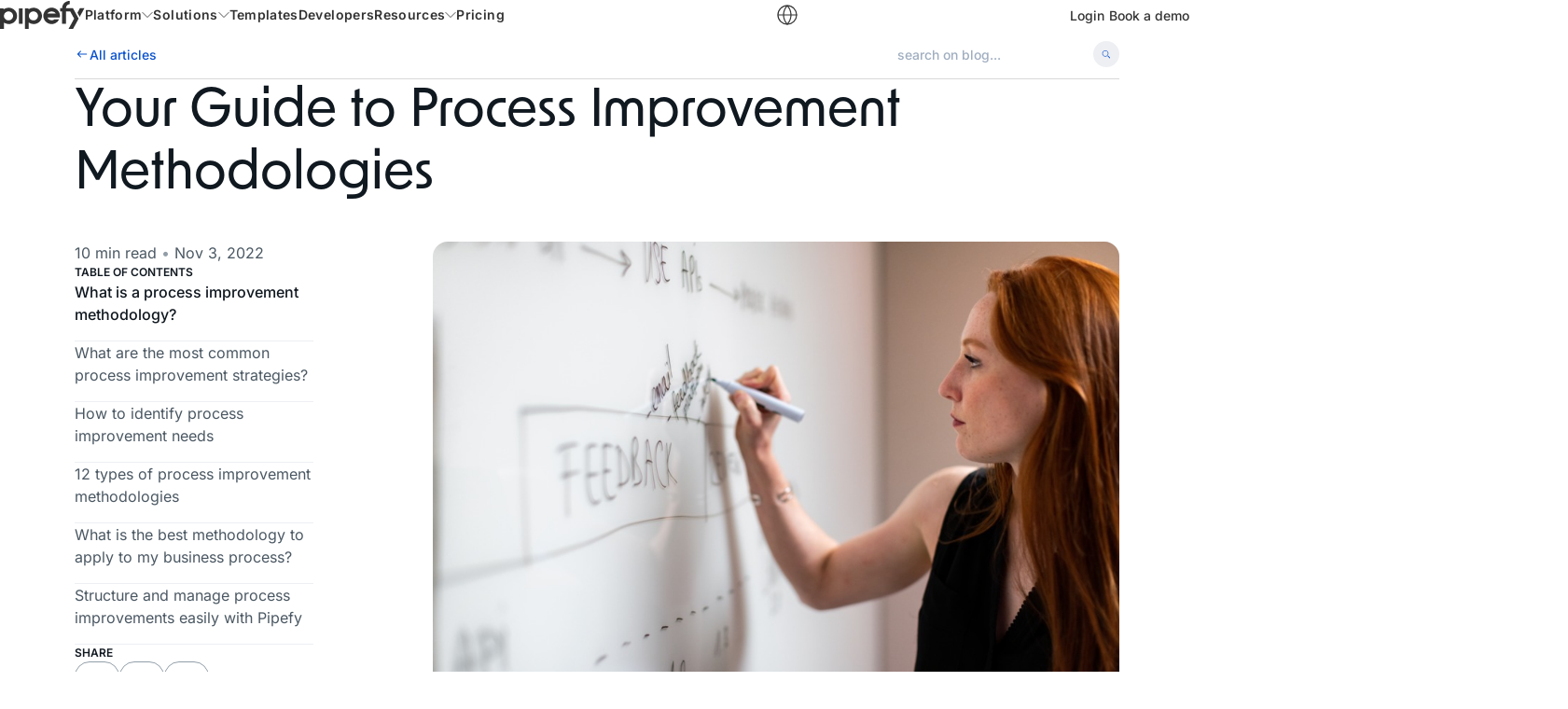

--- FILE ---
content_type: text/html; charset=utf-8
request_url: https://www.pipefy.com/blog/process-improvement-methodologies/
body_size: 62595
content:

<!DOCTYPE html>
<html lang="en-US">

<head><meta charset="UTF-8"><script>if(navigator.userAgent.match(/MSIE|Internet Explorer/i)||navigator.userAgent.match(/Trident\/7\..*?rv:11/i)){var href=document.location.href;if(!href.match(/[?&]nowprocket/)){if(href.indexOf("?")==-1){if(href.indexOf("#")==-1){document.location.href=href+"?nowprocket=1"}else{document.location.href=href.replace("#","?nowprocket=1#")}}else{if(href.indexOf("#")==-1){document.location.href=href+"&nowprocket=1"}else{document.location.href=href.replace("#","&nowprocket=1#")}}}}</script><script>(()=>{class RocketLazyLoadScripts{constructor(){this.v="2.0.4",this.userEvents=["keydown","keyup","mousedown","mouseup","mousemove","mouseover","mouseout","touchmove","touchstart","touchend","touchcancel","wheel","click","dblclick","input"],this.attributeEvents=["onblur","onclick","oncontextmenu","ondblclick","onfocus","onmousedown","onmouseenter","onmouseleave","onmousemove","onmouseout","onmouseover","onmouseup","onmousewheel","onscroll","onsubmit"]}async t(){this.i(),this.o(),/iP(ad|hone)/.test(navigator.userAgent)&&this.h(),this.u(),this.l(this),this.m(),this.k(this),this.p(this),this._(),await Promise.all([this.R(),this.L()]),this.lastBreath=Date.now(),this.S(this),this.P(),this.D(),this.O(),this.M(),await this.C(this.delayedScripts.normal),await this.C(this.delayedScripts.defer),await this.C(this.delayedScripts.async),await this.T(),await this.F(),await this.j(),await this.A(),window.dispatchEvent(new Event("rocket-allScriptsLoaded")),this.everythingLoaded=!0,this.lastTouchEnd&&await new Promise(t=>setTimeout(t,500-Date.now()+this.lastTouchEnd)),this.I(),this.H(),this.U(),this.W()}i(){this.CSPIssue=sessionStorage.getItem("rocketCSPIssue"),document.addEventListener("securitypolicyviolation",t=>{this.CSPIssue||"script-src-elem"!==t.violatedDirective||"data"!==t.blockedURI||(this.CSPIssue=!0,sessionStorage.setItem("rocketCSPIssue",!0))},{isRocket:!0})}o(){window.addEventListener("pageshow",t=>{this.persisted=t.persisted,this.realWindowLoadedFired=!0},{isRocket:!0}),window.addEventListener("pagehide",()=>{this.onFirstUserAction=null},{isRocket:!0})}h(){let t;function e(e){t=e}window.addEventListener("touchstart",e,{isRocket:!0}),window.addEventListener("touchend",function i(o){o.changedTouches[0]&&t.changedTouches[0]&&Math.abs(o.changedTouches[0].pageX-t.changedTouches[0].pageX)<10&&Math.abs(o.changedTouches[0].pageY-t.changedTouches[0].pageY)<10&&o.timeStamp-t.timeStamp<200&&(window.removeEventListener("touchstart",e,{isRocket:!0}),window.removeEventListener("touchend",i,{isRocket:!0}),"INPUT"===o.target.tagName&&"text"===o.target.type||(o.target.dispatchEvent(new TouchEvent("touchend",{target:o.target,bubbles:!0})),o.target.dispatchEvent(new MouseEvent("mouseover",{target:o.target,bubbles:!0})),o.target.dispatchEvent(new PointerEvent("click",{target:o.target,bubbles:!0,cancelable:!0,detail:1,clientX:o.changedTouches[0].clientX,clientY:o.changedTouches[0].clientY})),event.preventDefault()))},{isRocket:!0})}q(t){this.userActionTriggered||("mousemove"!==t.type||this.firstMousemoveIgnored?"keyup"===t.type||"mouseover"===t.type||"mouseout"===t.type||(this.userActionTriggered=!0,this.onFirstUserAction&&this.onFirstUserAction()):this.firstMousemoveIgnored=!0),"click"===t.type&&t.preventDefault(),t.stopPropagation(),t.stopImmediatePropagation(),"touchstart"===this.lastEvent&&"touchend"===t.type&&(this.lastTouchEnd=Date.now()),"click"===t.type&&(this.lastTouchEnd=0),this.lastEvent=t.type,t.composedPath&&t.composedPath()[0].getRootNode()instanceof ShadowRoot&&(t.rocketTarget=t.composedPath()[0]),this.savedUserEvents.push(t)}u(){this.savedUserEvents=[],this.userEventHandler=this.q.bind(this),this.userEvents.forEach(t=>window.addEventListener(t,this.userEventHandler,{passive:!1,isRocket:!0})),document.addEventListener("visibilitychange",this.userEventHandler,{isRocket:!0})}U(){this.userEvents.forEach(t=>window.removeEventListener(t,this.userEventHandler,{passive:!1,isRocket:!0})),document.removeEventListener("visibilitychange",this.userEventHandler,{isRocket:!0}),this.savedUserEvents.forEach(t=>{(t.rocketTarget||t.target).dispatchEvent(new window[t.constructor.name](t.type,t))})}m(){const t="return false",e=Array.from(this.attributeEvents,t=>"data-rocket-"+t),i="["+this.attributeEvents.join("],[")+"]",o="[data-rocket-"+this.attributeEvents.join("],[data-rocket-")+"]",s=(e,i,o)=>{o&&o!==t&&(e.setAttribute("data-rocket-"+i,o),e["rocket"+i]=new Function("event",o),e.setAttribute(i,t))};new MutationObserver(t=>{for(const n of t)"attributes"===n.type&&(n.attributeName.startsWith("data-rocket-")||this.everythingLoaded?n.attributeName.startsWith("data-rocket-")&&this.everythingLoaded&&this.N(n.target,n.attributeName.substring(12)):s(n.target,n.attributeName,n.target.getAttribute(n.attributeName))),"childList"===n.type&&n.addedNodes.forEach(t=>{if(t.nodeType===Node.ELEMENT_NODE)if(this.everythingLoaded)for(const i of[t,...t.querySelectorAll(o)])for(const t of i.getAttributeNames())e.includes(t)&&this.N(i,t.substring(12));else for(const e of[t,...t.querySelectorAll(i)])for(const t of e.getAttributeNames())this.attributeEvents.includes(t)&&s(e,t,e.getAttribute(t))})}).observe(document,{subtree:!0,childList:!0,attributeFilter:[...this.attributeEvents,...e]})}I(){this.attributeEvents.forEach(t=>{document.querySelectorAll("[data-rocket-"+t+"]").forEach(e=>{this.N(e,t)})})}N(t,e){const i=t.getAttribute("data-rocket-"+e);i&&(t.setAttribute(e,i),t.removeAttribute("data-rocket-"+e))}k(t){Object.defineProperty(HTMLElement.prototype,"onclick",{get(){return this.rocketonclick||null},set(e){this.rocketonclick=e,this.setAttribute(t.everythingLoaded?"onclick":"data-rocket-onclick","this.rocketonclick(event)")}})}S(t){function e(e,i){let o=e[i];e[i]=null,Object.defineProperty(e,i,{get:()=>o,set(s){t.everythingLoaded?o=s:e["rocket"+i]=o=s}})}e(document,"onreadystatechange"),e(window,"onload"),e(window,"onpageshow");try{Object.defineProperty(document,"readyState",{get:()=>t.rocketReadyState,set(e){t.rocketReadyState=e},configurable:!0}),document.readyState="loading"}catch(t){console.log("WPRocket DJE readyState conflict, bypassing")}}l(t){this.originalAddEventListener=EventTarget.prototype.addEventListener,this.originalRemoveEventListener=EventTarget.prototype.removeEventListener,this.savedEventListeners=[],EventTarget.prototype.addEventListener=function(e,i,o){o&&o.isRocket||!t.B(e,this)&&!t.userEvents.includes(e)||t.B(e,this)&&!t.userActionTriggered||e.startsWith("rocket-")||t.everythingLoaded?t.originalAddEventListener.call(this,e,i,o):(t.savedEventListeners.push({target:this,remove:!1,type:e,func:i,options:o}),"mouseenter"!==e&&"mouseleave"!==e||t.originalAddEventListener.call(this,e,t.savedUserEvents.push,o))},EventTarget.prototype.removeEventListener=function(e,i,o){o&&o.isRocket||!t.B(e,this)&&!t.userEvents.includes(e)||t.B(e,this)&&!t.userActionTriggered||e.startsWith("rocket-")||t.everythingLoaded?t.originalRemoveEventListener.call(this,e,i,o):t.savedEventListeners.push({target:this,remove:!0,type:e,func:i,options:o})}}J(t,e){this.savedEventListeners=this.savedEventListeners.filter(i=>{let o=i.type,s=i.target||window;return e!==o||t!==s||(this.B(o,s)&&(i.type="rocket-"+o),this.$(i),!1)})}H(){EventTarget.prototype.addEventListener=this.originalAddEventListener,EventTarget.prototype.removeEventListener=this.originalRemoveEventListener,this.savedEventListeners.forEach(t=>this.$(t))}$(t){t.remove?this.originalRemoveEventListener.call(t.target,t.type,t.func,t.options):this.originalAddEventListener.call(t.target,t.type,t.func,t.options)}p(t){let e;function i(e){return t.everythingLoaded?e:e.split(" ").map(t=>"load"===t||t.startsWith("load.")?"rocket-jquery-load":t).join(" ")}function o(o){function s(e){const s=o.fn[e];o.fn[e]=o.fn.init.prototype[e]=function(){return this[0]===window&&t.userActionTriggered&&("string"==typeof arguments[0]||arguments[0]instanceof String?arguments[0]=i(arguments[0]):"object"==typeof arguments[0]&&Object.keys(arguments[0]).forEach(t=>{const e=arguments[0][t];delete arguments[0][t],arguments[0][i(t)]=e})),s.apply(this,arguments),this}}if(o&&o.fn&&!t.allJQueries.includes(o)){const e={DOMContentLoaded:[],"rocket-DOMContentLoaded":[]};for(const t in e)document.addEventListener(t,()=>{e[t].forEach(t=>t())},{isRocket:!0});o.fn.ready=o.fn.init.prototype.ready=function(i){function s(){parseInt(o.fn.jquery)>2?setTimeout(()=>i.bind(document)(o)):i.bind(document)(o)}return"function"==typeof i&&(t.realDomReadyFired?!t.userActionTriggered||t.fauxDomReadyFired?s():e["rocket-DOMContentLoaded"].push(s):e.DOMContentLoaded.push(s)),o([])},s("on"),s("one"),s("off"),t.allJQueries.push(o)}e=o}t.allJQueries=[],o(window.jQuery),Object.defineProperty(window,"jQuery",{get:()=>e,set(t){o(t)}})}P(){const t=new Map;document.write=document.writeln=function(e){const i=document.currentScript,o=document.createRange(),s=i.parentElement;let n=t.get(i);void 0===n&&(n=i.nextSibling,t.set(i,n));const c=document.createDocumentFragment();o.setStart(c,0),c.appendChild(o.createContextualFragment(e)),s.insertBefore(c,n)}}async R(){return new Promise(t=>{this.userActionTriggered?t():this.onFirstUserAction=t})}async L(){return new Promise(t=>{document.addEventListener("DOMContentLoaded",()=>{this.realDomReadyFired=!0,t()},{isRocket:!0})})}async j(){return this.realWindowLoadedFired?Promise.resolve():new Promise(t=>{window.addEventListener("load",t,{isRocket:!0})})}M(){this.pendingScripts=[];this.scriptsMutationObserver=new MutationObserver(t=>{for(const e of t)e.addedNodes.forEach(t=>{"SCRIPT"!==t.tagName||t.noModule||t.isWPRocket||this.pendingScripts.push({script:t,promise:new Promise(e=>{const i=()=>{const i=this.pendingScripts.findIndex(e=>e.script===t);i>=0&&this.pendingScripts.splice(i,1),e()};t.addEventListener("load",i,{isRocket:!0}),t.addEventListener("error",i,{isRocket:!0}),setTimeout(i,1e3)})})})}),this.scriptsMutationObserver.observe(document,{childList:!0,subtree:!0})}async F(){await this.X(),this.pendingScripts.length?(await this.pendingScripts[0].promise,await this.F()):this.scriptsMutationObserver.disconnect()}D(){this.delayedScripts={normal:[],async:[],defer:[]},document.querySelectorAll("script[type$=rocketlazyloadscript]").forEach(t=>{t.hasAttribute("data-rocket-src")?t.hasAttribute("async")&&!1!==t.async?this.delayedScripts.async.push(t):t.hasAttribute("defer")&&!1!==t.defer||"module"===t.getAttribute("data-rocket-type")?this.delayedScripts.defer.push(t):this.delayedScripts.normal.push(t):this.delayedScripts.normal.push(t)})}async _(){await this.L();let t=[];document.querySelectorAll("script[type$=rocketlazyloadscript][data-rocket-src]").forEach(e=>{let i=e.getAttribute("data-rocket-src");if(i&&!i.startsWith("data:")){i.startsWith("//")&&(i=location.protocol+i);try{const o=new URL(i).origin;o!==location.origin&&t.push({src:o,crossOrigin:e.crossOrigin||"module"===e.getAttribute("data-rocket-type")})}catch(t){}}}),t=[...new Map(t.map(t=>[JSON.stringify(t),t])).values()],this.Y(t,"preconnect")}async G(t){if(await this.K(),!0!==t.noModule||!("noModule"in HTMLScriptElement.prototype))return new Promise(e=>{let i;function o(){(i||t).setAttribute("data-rocket-status","executed"),e()}try{if(navigator.userAgent.includes("Firefox/")||""===navigator.vendor||this.CSPIssue)i=document.createElement("script"),[...t.attributes].forEach(t=>{let e=t.nodeName;"type"!==e&&("data-rocket-type"===e&&(e="type"),"data-rocket-src"===e&&(e="src"),i.setAttribute(e,t.nodeValue))}),t.text&&(i.text=t.text),t.nonce&&(i.nonce=t.nonce),i.hasAttribute("src")?(i.addEventListener("load",o,{isRocket:!0}),i.addEventListener("error",()=>{i.setAttribute("data-rocket-status","failed-network"),e()},{isRocket:!0}),setTimeout(()=>{i.isConnected||e()},1)):(i.text=t.text,o()),i.isWPRocket=!0,t.parentNode.replaceChild(i,t);else{const i=t.getAttribute("data-rocket-type"),s=t.getAttribute("data-rocket-src");i?(t.type=i,t.removeAttribute("data-rocket-type")):t.removeAttribute("type"),t.addEventListener("load",o,{isRocket:!0}),t.addEventListener("error",i=>{this.CSPIssue&&i.target.src.startsWith("data:")?(console.log("WPRocket: CSP fallback activated"),t.removeAttribute("src"),this.G(t).then(e)):(t.setAttribute("data-rocket-status","failed-network"),e())},{isRocket:!0}),s?(t.fetchPriority="high",t.removeAttribute("data-rocket-src"),t.src=s):t.src="data:text/javascript;base64,"+window.btoa(unescape(encodeURIComponent(t.text)))}}catch(i){t.setAttribute("data-rocket-status","failed-transform"),e()}});t.setAttribute("data-rocket-status","skipped")}async C(t){const e=t.shift();return e?(e.isConnected&&await this.G(e),this.C(t)):Promise.resolve()}O(){this.Y([...this.delayedScripts.normal,...this.delayedScripts.defer,...this.delayedScripts.async],"preload")}Y(t,e){this.trash=this.trash||[];let i=!0;var o=document.createDocumentFragment();t.forEach(t=>{const s=t.getAttribute&&t.getAttribute("data-rocket-src")||t.src;if(s&&!s.startsWith("data:")){const n=document.createElement("link");n.href=s,n.rel=e,"preconnect"!==e&&(n.as="script",n.fetchPriority=i?"high":"low"),t.getAttribute&&"module"===t.getAttribute("data-rocket-type")&&(n.crossOrigin=!0),t.crossOrigin&&(n.crossOrigin=t.crossOrigin),t.integrity&&(n.integrity=t.integrity),t.nonce&&(n.nonce=t.nonce),o.appendChild(n),this.trash.push(n),i=!1}}),document.head.appendChild(o)}W(){this.trash.forEach(t=>t.remove())}async T(){try{document.readyState="interactive"}catch(t){}this.fauxDomReadyFired=!0;try{await this.K(),this.J(document,"readystatechange"),document.dispatchEvent(new Event("rocket-readystatechange")),await this.K(),document.rocketonreadystatechange&&document.rocketonreadystatechange(),await this.K(),this.J(document,"DOMContentLoaded"),document.dispatchEvent(new Event("rocket-DOMContentLoaded")),await this.K(),this.J(window,"DOMContentLoaded"),window.dispatchEvent(new Event("rocket-DOMContentLoaded"))}catch(t){console.error(t)}}async A(){try{document.readyState="complete"}catch(t){}try{await this.K(),this.J(document,"readystatechange"),document.dispatchEvent(new Event("rocket-readystatechange")),await this.K(),document.rocketonreadystatechange&&document.rocketonreadystatechange(),await this.K(),this.J(window,"load"),window.dispatchEvent(new Event("rocket-load")),await this.K(),window.rocketonload&&window.rocketonload(),await this.K(),this.allJQueries.forEach(t=>t(window).trigger("rocket-jquery-load")),await this.K(),this.J(window,"pageshow");const t=new Event("rocket-pageshow");t.persisted=this.persisted,window.dispatchEvent(t),await this.K(),window.rocketonpageshow&&window.rocketonpageshow({persisted:this.persisted})}catch(t){console.error(t)}}async K(){Date.now()-this.lastBreath>45&&(await this.X(),this.lastBreath=Date.now())}async X(){return document.hidden?new Promise(t=>setTimeout(t)):new Promise(t=>requestAnimationFrame(t))}B(t,e){return e===document&&"readystatechange"===t||(e===document&&"DOMContentLoaded"===t||(e===window&&"DOMContentLoaded"===t||(e===window&&"load"===t||e===window&&"pageshow"===t)))}static run(){(new RocketLazyLoadScripts).t()}}RocketLazyLoadScripts.run()})();</script>
    

    <!-- Viewport Configuration -->
        <meta name="viewport" content="width=device-width, initial-scale=1">

    <!-- Profile and Preconnect Links -->
    <link href="https://gmpg.org/xfn/11" rel="profile">

    <!-- DNS Prefetch for Performance -->
    <link rel="dns-prefetch" href="//www.googletagmanager.com">
    <link rel="dns-prefetch" href="//dev.visualwebsiteoptimizer.com">
    <link rel="dns-prefetch" href="//www.google-analytics.com">
    <link rel="dns-prefetch" href="//assets-site.staticpipefy.com">
    <link rel="dns-prefetch" href="//fonts.gstatic.com">

    <!-- Preconnect for Critical Resources -->
    <link rel="preconnect" href="https://www.googletagmanager.com" crossorigin>
    <link rel="preconnect" href="https://dev.visualwebsiteoptimizer.com" crossorigin>
    <link rel="preconnect" href="https://www.google-analytics.com" crossorigin>
    <link rel="preconnect" href="https://assets-site.staticpipefy.com" crossorigin>
    <link rel="preconnect" href="https://fonts.gstatic.com" crossorigin>

    <!-- Security Headers -->
    <meta http-equiv="X-Content-Type-Options" content="nosniff">
    <meta http-equiv="X-XSS-Protection" content="1; mode=block">

    <!-- Production Scripts -->
            <!-- Elastic APM RUM Script for Error Tracking -->
        <script type="rocketlazyloadscript" data-rocket-type="text/javascript" id="elastic-apm-rum">
            (function(d, s, c) {
                var j = d.createElement(s),
                    t = d.getElementsByTagName(s)[0];
                j.src = 'https://pipeui.staticpipefy.com/scripts/elastic-apm-rum-v5-16-1.umd.min.js';
                j.async = 1;
                j.onload = function() {
                    if (typeof elasticApm !== 'undefined') {
                        elasticApm.init(c);
                    }
                };
                t.parentNode.insertBefore(j, t);
            })(document, 'script', {
                serverUrl: 'https://apm.pipefy.com',
                serviceName: 'website',
                serviceVersion: 'prod-1bc83a0758a0df16ac7f3e9f6703abab5574f85d',
                environment: 'production',
                transactionSampleRate: 0.5
            });
        </script>
    
    <!-- Google Fonts -->
    
    <!-- WordPress Head -->
        <!-- Start of Async Callbell Code -->
    <script type="rocketlazyloadscript" id="callbellCode">
        if (!window.callbellSettings) {
            window.callbellSettings = {}
        }
        window.callbellSettings["uuid"] = "8caeb5f1-47e1-415b-b4e2-ae83f3a5897d";
        window.callbellSettings["script_token"] = "HU4SSGUCpvqFzwiuytnaSLgb";
    </script>
    <script type="rocketlazyloadscript" id="callbellCodeInit">
        (function() {
            var w = window;
            var d = document;
            var l = function() {
                var s = d.createElement('script');
                s.async = true;
                s.src = 'https://dash.callbell.eu/include/livechat/' + window.callbellSettings.script_token + '/' + window.callbellSettings.uuid + '.js';
                var x = d.getElementsByTagName('script')[0];
                x.parentNode.insertBefore(s, x);
            };
            w.addEventListener('load', l, false);
        })();
    </script>
    <!-- End of Async Callbell Code -->
    <!-- Start VWO Async SmartCode -->
    <link rel="preconnect" href="https://dev.visualwebsiteoptimizer.com" />
    <script type='text/javascript' id='vwoCode'>
        window._vwo_code || (function() {
            var account_id = 186995,
                version = 2.1,
                settings_tolerance = 2000,
                hide_element = 'body',
                hide_element_style = 'opacity:0 !important;filter:alpha(opacity=0) !important;background:none !important;transition:none !important;',
                /* DO NOT EDIT BELOW THIS LINE */
                f = false,
                w = window,
                d = document,
                v = d.querySelector('#vwoCode'),
                cK = '_vwo_' + account_id + '_settings',
                cc = {};
            try {
                var c = JSON.parse(localStorage.getItem('_vwo_' + account_id + '_config'));
                cc = c && typeof c === 'object' ? c : {}
            } catch (e) {}
            var stT = cc.stT === 'session' ? w.sessionStorage : w.localStorage;
            code = {
                nonce: v && v.nonce,
                use_existing_jquery: function() {
                    return typeof use_existing_jquery !== 'undefined' ? use_existing_jquery : undefined
                },
                library_tolerance: function() {
                    return typeof library_tolerance !== 'undefined' ? library_tolerance : undefined
                },
                settings_tolerance: function() {
                    return cc.sT || settings_tolerance
                },
                hide_element_style: function() {
                    return '{' + (cc.hES || hide_element_style) + '}'
                },
                hide_element: function() {
                    if (performance.getEntriesByName('first-contentful-paint')[0]) {
                        return ''
                    }
                    return typeof cc.hE === 'string' ? cc.hE : hide_element
                },
                getVersion: function() {
                    return version
                },
                finish: function(e) {
                    if (!f) {
                        f = true;
                        var t = d.getElementById('_vis_opt_path_hides');
                        if (t) t.parentNode.removeChild(t);
                        if (e)(new Image).src = 'https://dev.visualwebsiteoptimizer.com/ee.gif?a=' + account_id + e
                    }
                },
                finished: function() {
                    return f
                },
                addScript: function(e) {
                    var t = d.createElement('script');
                    t.type = 'text/javascript';
                    if (e.src) {
                        t.src = e.src
                    } else {
                        t.text = e.text
                    }
                    v && t.setAttribute('nonce', v.nonce);
                    d.getElementsByTagName('head')[0].appendChild(t)
                },
                load: function(e, t) {
                    var n = this.getSettings(),
                        i = d.createElement('script'),
                        r = this;
                    t = t || {};
                    if (n) {
                        i.textContent = n;
                        d.getElementsByTagName('head')[0].appendChild(i);
                        if (!w.VWO || VWO.caE) {
                            stT.removeItem(cK);
                            r.load(e)
                        }
                    } else {
                        var o = new XMLHttpRequest;
                        o.open('GET', e, true);
                        o.withCredentials = !t.dSC;
                        o.responseType = t.responseType || 'text';
                        o.onload = function() {
                            if (t.onloadCb) {
                                return t.onloadCb(o, e)
                            }
                            if (o.status === 200 || o.status === 304) {
                                _vwo_code.addScript({
                                    text: o.responseText
                                })
                            } else {
                                _vwo_code.finish('&e=loading_failure:' + e)
                            }
                        };
                        o.onerror = function() {
                            if (t.onerrorCb) {
                                return t.onerrorCb(e)
                            }
                            _vwo_code.finish('&e=loading_failure:' + e)
                        };
                        o.send()
                    }
                },
                getSettings: function() {
                    try {
                        var e = stT.getItem(cK);
                        if (!e) {
                            return
                        }
                        e = JSON.parse(e);
                        if (Date.now() > e.e) {
                            stT.removeItem(cK);
                            return
                        }
                        return e.s
                    } catch (e) {
                        return
                    }
                },
                init: function() {
                    if (d.URL.indexOf('__vwo_disable__') > -1) return;
                    var e = this.settings_tolerance();
                    w._vwo_settings_timer = setTimeout(function() {
                        _vwo_code.finish();
                        stT.removeItem(cK)
                    }, e);
                    var t;
                    if (this.hide_element() !== 'body') {
                        t = d.createElement('style');
                        var n = this.hide_element(),
                            i = n ? n + this.hide_element_style() : '',
                            r = d.getElementsByTagName('head')[0];
                        t.setAttribute('id', '_vis_opt_path_hides');
                        v && t.setAttribute('nonce', v.nonce);
                        t.setAttribute('type', 'text/css');
                        if (t.styleSheet) t.styleSheet.cssText = i;
                        else t.appendChild(d.createTextNode(i));
                        r.appendChild(t)
                    } else {
                        t = d.getElementsByTagName('head')[0];
                        var i = d.createElement('div');
                        i.style.cssText = 'z-index: 2147483647 !important;position: fixed !important;left: 0 !important;top: 0 !important;width: 100% !important;height: 100% !important;background: white !important;display: block !important;';
                        i.setAttribute('id', '_vis_opt_path_hides');
                        i.classList.add('_vis_hide_layer');
                        t.parentNode.insertBefore(i, t.nextSibling)
                    }
                    var o = window._vis_opt_url || d.URL,
                        s = 'https://dev.visualwebsiteoptimizer.com/j.php?a=' + account_id + '&u=' + encodeURIComponent(o) + '&vn=' + version;
                    if (w.location.search.indexOf('_vwo_xhr') !== -1) {
                        this.addScript({
                            src: s
                        })
                    } else {
                        this.load(s + '&x=true')
                    }
                }
            };
            w._vwo_code = code;
            code.init();
        })();
    </script>
    <script id="vwoCodeInit">
        window.VWO = window.VWO || [];
        window.VWO.init = window.VWO.init || function(state) {
            window.VWO.consentState = state;
        }
        window.VWO.init(2);
    </script>
    <!-- End VWO Async SmartCode -->
<script type="rocketlazyloadscript" data-rocket-type="text/javascript">function _typeof(e){return(_typeof="function"==typeof Symbol&&"symbol"==typeof Symbol.iterator?function(e){return typeof e}:function(e){return e&&"function"==typeof Symbol&&e.constructor===Symbol&&e!==Symbol.prototype?"symbol":typeof e})(e)}function _classCallCheck(e,t){if(!(e instanceof t))throw new TypeError("Cannot call a class as a function")}function _defineProperties(e,t){for(var r=0;r<t.length;r++){var n=t[r];n.enumerable=n.enumerable||!1,n.configurable=!0,"value"in n&&(n.writable=!0),Object.defineProperty(e,_toPropertyKey(n.key),n)}}function _createClass(e,t,r){return t&&_defineProperties(e.prototype,t),r&&_defineProperties(e,r),Object.defineProperty(e,"prototype",{writable:!1}),e}function _toPropertyKey(e){e=_toPrimitive(e,"string");return"symbol"==_typeof(e)?e:e+""}function _toPrimitive(e,t){if("object"!=_typeof(e)||!e)return e;var r=e[Symbol.toPrimitive];if(void 0===r)return("string"===t?String:Number)(e);r=r.call(e,t||"default");if("object"!=_typeof(r))return r;throw new TypeError("@@toPrimitive must return a primitive value.")}!function n(o,i,s){function c(t,e){if(!i[t]){if(!o[t]){var r="function"==typeof require&&require;if(!e&&r)return r(t,!0);if(a)return a(t,!0);throw(e=new Error("Cannot find module '"+t+"'")).code="MODULE_NOT_FOUND",e}r=i[t]={exports:{}},o[t][0].call(r.exports,function(e){return c(o[t][1][e]||e)},r,r.exports,n,o,i,s)}return i[t].exports}for(var a="function"==typeof require&&require,e=0;e<s.length;e++)c(s[e]);return c}({1:[function(e,t,r){(new((()=>_createClass(function e(){_classCallCheck(this,e),this.userEvents=["keydown","mousemove","touchmove","touchstart","touchend","wheel"],this.delayedScripts=[],this.loadScripts=this.loadScripts.bind(this)},[{key:"setUserEventListener",value:function(){var t=this;this.userEvents.forEach(function(e){window.addEventListener(e,t.loadScripts)})}},{key:"removeUserEventListener",value:function(){var t=this;this.userEvents.forEach(function(e){window.removeEventListener(e,t.loadScripts)})}},{key:"loadScripts",value:function(){this.removeUserEventListener(),"loading"===document.readyState?window.addEventListener("DOMContentLoaded",this.loadScripts):(this.getDelayedScripts(),this.reloadScript())}},{key:"getDelayedScripts",value:function(){var t=this,e=document.querySelectorAll('script[type="pfydelay"]');0<e.length&&e.forEach(function(e){t.delayedScripts.push(e)})}},{key:"reloadScript",value:function(){0<this.delayedScripts.length&&this.delayedScripts.forEach(function(e){var t=document.createElement("script");t.type="text/javascript",t.dataset.test="delay",e.hasAttribute("src")&&(t.src=e.src,t.async=!0),0<e.text.length&&(t.text=e.text),e.parentNode.replaceChild(t,e)})}}]))())).setUserEventListener()},{}]},{},[1]);</script>    <meta name="adopt-website-id" content="1f950444-923b-49ab-9577-8d30865e4bb9" />
    <script type="rocketlazyloadscript" data-rocket-src="//tag.goadopt.io/injector.js?website_code=1f950444-923b-49ab-9577-8d30865e4bb9" class="adopt-injector" data-rocket-defer defer></script>
<meta name='robots' content='index, follow, max-image-preview:large, max-snippet:-1, max-video-preview:-1' />
<link rel="icon" type="image/x-icon" href="https://www.pipefy.com/wp-content/mu-plugins/pipefy-core/resources/images/favicon.ico?v=1768226242">
<link rel="shortcut icon" type="image/x-icon" href="https://www.pipefy.com/wp-content/mu-plugins/pipefy-core/resources/images/favicon.ico?v=1768226242">
<link rel="apple-touch-icon" sizes="180x180" href="https://assets-site.staticpipefy.com/production/wp-content/uploads/2026/01/cropped-favicon-180x180.png">
<link rel="icon" type="image/png" sizes="192x192" href="https://assets-site.staticpipefy.com/production/wp-content/uploads/2026/01/cropped-favicon-192x192.png">
<link rel="icon" type="image/png" sizes="512x512" href="https://assets-site.staticpipefy.com/production/wp-content/uploads/2026/01/cropped-favicon.png">
<link rel="alternate" hreflang="en-us" href="https://www.pipefy.com/blog/process-improvement-methodologies/" />
<link rel="alternate" hreflang="x-default" href="https://www.pipefy.com/blog/process-improvement-methodologies/" />
            <!-- Google Tag Manager -->
        <script type="rocketlazyloadscript" data-rocket-type="text/javascript">
            (function(w,d,s,l,i){w[l]=w[l]||[];w[l].push({'gtm.start': new Date().getTime(),event:'gtm.js'});var f=d.getElementsByTagName(s)[0],j=d.createElement(s),dl=l!='dataLayer'?'&l='+l:'';j.async=true;j.src='https://www.googletagmanager.com/gtm.js?id='+i+dl;f.parentNode.insertBefore(j,f);})(window,document,'script','dataLayer','GTM-N99ZX9L');
			</script>
        <!-- End Google Tag Manager -->
    
	<!-- This site is optimized with the Yoast SEO Premium plugin v26.5 (Yoast SEO v26.5) - https://yoast.com/wordpress/plugins/seo/ -->
	<title>Top 12 Process Improvement Methodologies in 2025 | Pipefy</title>
<link data-rocket-prefetch href="https://dash.callbell.eu" rel="dns-prefetch">
<link data-rocket-prefetch href="https://www.googletagmanager.com" rel="dns-prefetch">
<link data-rocket-prefetch href="https://pipeui.staticpipefy.com" rel="dns-prefetch">
<link data-rocket-prefetch href="https://tag.goadopt.io" rel="dns-prefetch">
<link data-rocket-prefetch href="https://assets-site.staticpipefy.com" rel="dns-prefetch">
<link crossorigin data-rocket-preload as="font" href="https://www.pipefy.com/wp-content/themes/pipefy-2020/assets/fonts/inter.woff2" rel="preload">
<link crossorigin data-rocket-preload as="font" href="https://www.pipefy.com/wp-content/plugins/monks-blocks/monks-blocks/build/fonts/neworder-medium.aab13c2c.woff2" rel="preload">
<style id="wpr-usedcss">img:is([sizes=auto i],[sizes^="auto," i]){contain-intrinsic-size:3000px 1500px}:root :where(.wp-block-image figcaption){color:#555;font-size:13px;text-align:center}.wp-block-image{margin:0 0 1em}:where(.wp-block-group.has-background){padding:1.25em 2.375em}:root :where(.wp-block-template-part.has-background){margin-bottom:0;margin-top:0;padding:1.25em 2.375em}.container.default{max-width:100%;padding-inline:16px}@media(min-width:420px){.container.default{padding-inline:var(--wp--custom--container-breakpoints--mobile--padding-default)}}@media(min-width:768px){.container.default{margin:auto;max-width:var(--wp--custom--container-breakpoints--tablet--width-default);padding-inline:0}}@media(min-width:1024px){.container.default{max-width:var(--wp--custom--container-breakpoints--desktop-small--width-default)}.feature-block__wrapper{gap:24px}}@media(min-width:1280px){.container.default{max-width:var(--wp--custom--container-breakpoints--desktop--width-default)}}@media(min-width:1440px){.container.default{max-width:var(--wp--custom--container-breakpoints--desktop-lg--width-default)}}@media(min-width:1920px){.container.default{max-width:var(--wp--custom--container-breakpoints--desktop-xl--width-default)}}picture{align-items:center;display:flex;justify-content:center}.lumen-main-section .lumen-container.lumen-container--flex{display:flex}.lumen-main-section .lumen-container.lumen-container--flex-column{flex-direction:column}.lumen-main-section .lumen-container.lumen-container--flex-justity-center{justify-content:center}.lumen-main-section .lumen-container.lumen-container--flex-align-center{align-items:center}.lumen-main-section .lumen-container{width:100%}@media screen and (max-width:767px){.lumen-main-section .lumen-container:not(.lumen-container--inner){max-width:100%;padding-inline:16px}.lumen-main-section .lumen-container.lumen-container--grid:not(.lumen-container--inner){-moz-column-gap:16px;column-gap:16px;grid-template-columns:repeat(4,1fr)}}@media screen and (min-width:768px)and (max-width:1023px){.lumen-main-section .lumen-container:not(.lumen-container--inner){max-width:688px}.lumen-main-section .lumen-container.lumen-container--grid:not(.lumen-container--inner){-moz-column-gap:32px;column-gap:32px;grid-template-columns:repeat(4,minmax(148px,148px))}}@media screen and (min-width:1024px)and (max-width:1279px){.lumen-main-section .lumen-container:not(.lumen-container--inner){max-width:928px}.lumen-main-section .lumen-container.lumen-container--grid:not(.lumen-container--inner){-moz-column-gap:32px;column-gap:32px;grid-template-columns:repeat(8,minmax(88px,88px))}}@media screen and (min-width:1280px)and (max-width:1439px){.lumen-main-section .lumen-container:not(.lumen-container--inner){max-width:1120px}.lumen-main-section .lumen-container.lumen-container--grid:not(.lumen-container--inner){-moz-column-gap:32px;column-gap:32px;grid-template-columns:repeat(12,minmax(64px,64px))}}.lumen-main-section .lumen-container.lumen-container--grid{display:grid}@font-face{font-display:swap;font-family:'New Order';font-style:normal;font-weight:500;src:url(https://www.pipefy.com/wp-content/plugins/monks-blocks/monks-blocks/build/fonts/neworder-medium.aab13c2c.woff2) format("woff2")}@font-face{font-display:swap;font-family:'New Order';font-style:normal;font-weight:600;src:url(https://www.pipefy.com/wp-content/plugins/monks-blocks/monks-blocks/build/fonts/neworder-semibold.ab0706d9.woff2) format("woff2")}*,:after,:before{box-sizing:border-box}:root{--lumen-preset-color-100:#e5efff;--lumen-preset-color-200:#a8c9ff;--lumen-preset-color-300:#005efc;--lumen-preset-color-400:#0952cc;--lumen-preset-color-500:#003793;--lumen-preset-product-demo-bg-image:url(https://www.pipefy.com/wp-content/plugins/monks-blocks/assets/images/general/product-demo-flow-background.png);--lumen-preset-footer-cta-bg-image:url(https://www.pipefy.com/wp-content/plugins/monks-blocks/assets/images/general/footer-cta-background-flow.png);--lumen-preset-customer-stories-bg-image:url(https://www.pipefy.com/wp-content/plugins/monks-blocks/assets/images/general/customer-stories-flow-background.png);--lumen-preset-text-cta-bg-image-editor:url(https://www.pipefy.com/wp-content/plugins/monks-blocks/assets/images/text-and-cta/flow-text-cta-custom-workflows.svg)}.lumen-main-section{align-items:center;display:flex;justify-content:center;overflow:hidden;position:relative;width:100%;z-index:2}@media screen and (min-width:1280px)and (max-width:1439px){.lumen-main-section:not(.lumen-main-section--no-margin){margin-bottom:56px;margin-top:40px}}@media screen and (min-width:1440px)and (max-width:1919px){.lumen-main-section .lumen-container:not(.lumen-container--inner){max-width:1208px}.lumen-main-section .lumen-container.lumen-container--grid:not(.lumen-container--inner){-moz-column-gap:40px;column-gap:40px;grid-template-columns:repeat(12,minmax(64px,64px))}.lumen-main-section:not(.lumen-main-section--no-margin){margin-bottom:56px;margin-top:40px}}@media screen and (min-width:1920px){.lumen-main-section .lumen-container:not(.lumen-container--inner){max-width:1392px}.lumen-main-section .lumen-container.lumen-container--grid:not(.lumen-container--inner){-moz-column-gap:48px;column-gap:48px;grid-template-columns:repeat(12,minmax(72px,72px))}.lumen-main-section:not(.lumen-main-section--no-margin){margin-bottom:56px;margin-top:40px}}.lumen-headline{font-family:'New Order';font-style:normal;font-weight:500;line-height:120%!important;margin:0}.lumen-headline--headline-3{font-size:56px}.lumen-headline--headline-5{font-size:32px}.lumen-headline:focus-visible{outline:dashed 1px}.lumen-headline:empty:before{content:attr(data-placeholder)}.lumen-headline--high-emphasis{color:#101820}.lumen-icon--md{height:24px;width:24px}.icon{display:flex;justify-content:center}.lumen-icon svg{height:100%;width:-moz-max-content;width:max-content}.feature-block__wrapper,.feature-block__wrapper-content{display:flex;flex-direction:column}.feature-block__wrapper-content{align-items:center;margin-bottom:40px}.lumen-button--filled{background:var(--wp--preset--color--primary-400);box-shadow:inset 0 1px 0 0 rgba(0,0,0,.4),inset 0 2px 0 0 hsla(0,0%,100%,.2);color:var(--wp--preset--color--neutral-100);text-shadow:0 1px 0 rgba(0,0,0,.15)}.lumen-button--filled:hover{background:var(--wp--preset--color--primary-500);color:var(--wp--preset--color--neutral-100)}.lumen-button--filled:hover .lumen-button--svg-container{background-color:var(--wp--preset--color--primary-400)}.lumen-button--filled:active{background:var(--wp--preset--color--primary-500);color:var(--wp--preset--color--neutral-100)}.lumen-button--filled:active .lumen-button--svg-container{background-color:var(--wp--preset--color--primary-400)}.lumen-button--filled:focus{background:var(--wp--preset--color--primary-500);color:var(--wp--preset--color--neutral-100);outline:transparent solid 1px!important}.lumen-button--filled:focus .lumen-button--svg-container{background-color:var(--wp--preset--color--primary-400)}.lumen-button--filled .lumen-button--svg-container{background-color:var(--wp--preset--color--primary-500)}.lumen-button--filled-tonal{background:var(--wp--preset--color--neutral-300);color:var(--wp--preset--color--neutral-1000)}.lumen-button--filled-tonal:active,.lumen-button--filled-tonal:focus,.lumen-button--filled-tonal:hover{background:var(--wp--preset--color--neutral-400);color:var(--wp--preset--color--neutral-1000)}.lumen-button--filled-tonal:focus{outline:transparent solid 1px!important}.lumen-button--filled-tonal .lumen-button--svg-container{background-color:var(--wp--preset--color--neutral-1000)}.lumen-button--xl{font-size:24px!important;font-weight:500;gap:12px;line-height:150%;max-height:60px;padding:12px 24px}.lumen-button--xl .lumen-button--svg-container{height:32px;margin-right:-12px;width:32px}.lumen-button--xl .lumen-button--svg-container svg{height:32px;width:32px}.lumen-button--lg{font-size:16px!important;font-weight:500;gap:12px;line-height:200%;max-height:56px;padding:12px 24px}.lumen-button--lg .lumen-button--svg-container{height:32px;margin-right:-12px;width:32px}.lumen-button--lg .lumen-button--svg-container svg{height:32px;width:32px}.button{justify-self:center;width:-moz-max-content;width:max-content}.lumen-button{align-items:center;border:none;border-radius:9000px;cursor:pointer;display:flex;font-family:var(--wp--preset--font-family--inter);justify-content:center;text-decoration:none;transition:all .3s;white-space:nowrap}@media screen and (max-width:768px){.lumen-button{white-space:normal}}.lumen-button--svg-container{align-items:center;border-radius:50%;display:flex;justify-content:center;transition:all .3s}.lumen-button--svg-container svg{fill:var(--wp--preset--color--neutral-100)}.lumen-main-section.wp-block-pipefy-blocks-footer-cta{background:var(--lumen-preset-footer-cta-bg-image),linear-gradient(180deg,hsla(0,0%,100%,0) 0,#eaeaea 100%),linear-gradient(0deg,#fff,#fff);background-position:0;background-repeat:no-repeat;background-size:auto;padding-bottom:128px}@media screen and (max-width:767px){.lumen-main-section:not(.lumen-main-section--no-margin){margin-bottom:24px;margin-top:40px}.lumen-main-section.wp-block-pipefy-blocks-footer-cta{background-image:none;background:linear-gradient(180deg,hsla(0,0%,100%,0),#eaeaea),linear-gradient(0deg,#fff,#fff)}}@media screen and (min-width:768px)and (max-width:1023px){.lumen-main-section:not(.lumen-main-section--no-margin){margin-bottom:24px;margin-top:40px}.lumen-main-section.wp-block-pipefy-blocks-footer-cta{background-image:none;background:linear-gradient(180deg,hsla(0,0%,100%,0),#eaeaea),linear-gradient(0deg,#fff,#fff)}.lumen-main-section.wp-block-pipefy-blocks-footer-cta{padding-bottom:64px}}.lumen-main-section.wp-block-pipefy-blocks-footer-cta>.lumen-container{background:#101820;border-radius:24px;padding:128px 0}.lumen-main-section.wp-block-pipefy-blocks-footer-cta>.lumen-container .footer-cta__logo-container{gap:8px;grid-column:2/12;padding-bottom:24px}.lumen-main-section.wp-block-pipefy-blocks-footer-cta>.lumen-container .footer-cta__title{color:#fff;grid-column:2/12;text-align:center}.lumen-main-section.wp-block-pipefy-blocks-footer-cta>.lumen-container .footer-cta__button-row{gap:32px;grid-column:2/12;padding-top:32px}@media screen and (min-width:1024px)and (max-width:1279px){.lumen-main-section:not(.lumen-main-section--no-margin){margin-bottom:24px;margin-top:40px}.lumen-main-section.wp-block-pipefy-blocks-footer-cta{background-image:none;background:linear-gradient(180deg,hsla(0,0%,100%,0),#eaeaea),linear-gradient(0deg,#fff,#fff)}.lumen-main-section.wp-block-pipefy-blocks-footer-cta{padding-bottom:64px}.lumen-main-section.wp-block-pipefy-blocks-footer-cta>.lumen-container{padding:64px 0}.lumen-main-section.wp-block-pipefy-blocks-footer-cta>.lumen-container .footer-cta__title{font-size:48px;grid-column:2/8}.lumen-main-section.wp-block-pipefy-blocks-footer-cta>.lumen-container .footer-cta__button-row,.lumen-main-section.wp-block-pipefy-blocks-footer-cta>.lumen-container .footer-cta__logo-container{grid-column:2/8}}@media screen and (min-width:768px)and (max-width:1023px){.lumen-main-section.wp-block-pipefy-blocks-footer-cta>.lumen-container{padding:64px 0}.lumen-main-section.wp-block-pipefy-blocks-footer-cta>.lumen-container .footer-cta__title{font-size:48px;grid-column:1/5}.lumen-main-section.wp-block-pipefy-blocks-footer-cta>.lumen-container .footer-cta__button-row,.lumen-main-section.wp-block-pipefy-blocks-footer-cta>.lumen-container .footer-cta__logo-container{grid-column:1/5}.wp-block-pfy-text-and-cta>.lumen-container{gap:32px}}.wp-block-pfy-text-and-cta>.lumen-container{background-color:var(--lumen-theme-preset-color-500);border-radius:16px}@media screen and (max-width:767px){.lumen-main-section.wp-block-pipefy-blocks-footer-cta{padding-bottom:24px}.lumen-main-section.wp-block-pipefy-blocks-footer-cta>.lumen-container{margin-inline:16px;padding:32px 0}.lumen-main-section.wp-block-pipefy-blocks-footer-cta>.lumen-container .footer-cta__title{font-size:32px;grid-column:1/5;padding-inline:8px}.lumen-main-section.wp-block-pipefy-blocks-footer-cta>.lumen-container .footer-cta__button-row,.lumen-main-section.wp-block-pipefy-blocks-footer-cta>.lumen-container .footer-cta__logo-container{flex-direction:column;grid-column:1/5}.lumen-main-section.wp-block-pipefy-blocks-footer-cta>.lumen-container .footer-cta__button-row{gap:24px;padding-inline:16px}.lumen-main-section.wp-block-pipefy-blocks-footer-cta>.lumen-container .footer-cta__button-row .lumen-button{width:100%}.lumen-main-section.wp-block-pipefy-blocks-footer-cta>.lumen-container .footer-cta__secondary-button{line-height:1;text-align:center;white-space:break-spaces}.wp-block-pfy-text-and-cta>.lumen-container{gap:32px}.wp-block-pfy-text-and-cta>.lumen-container{flex-direction:column;padding-inline:0;padding:40px!important}}@media screen and (min-width:1024px)and (max-width:1279px){.wp-block-pfy-text-and-cta>.lumen-container{gap:32px}}@media screen and (min-width:1920px){.lumen-main-section.wp-block-pipefy-blocks-footer-cta{background-position:100%}.wp-block-pfy-text-and-cta>.lumen-container{gap:48px}}.wp-block-pfy-text-and-cta>.lumen-container .text-and-cta__content-container{gap:30px;min-height:100%;padding:40px 0 40px 40px}.wp-block-pfy-text-and-cta>.lumen-container .text-and-cta__text-wrapper{gap:20px}.wp-block-pfy-text-and-cta>.lumen-container .text-and-cta__title{color:#fff;font-size:32px;font-weight:500;margin-block-end:0}.wp-block-pfy-text-and-cta>.lumen-container .text-and-cta__primary-button{align-items:center;background:var(--lumen-theme-preset-color-300)!important;border-radius:9000px;box-shadow:none!important;display:inline-flex;gap:8px;justify-content:center;line-height:32px;padding:12px 24px;text-decoration:none!important}.wp-block-pfy-text-and-cta>.lumen-container .text-and-cta__primary-button:hover{background:var(--lumen-theme-preset-color-200)!important}.wp-block-pfy-text-and-cta>.lumen-container .text-and-cta__primary-button,.wp-block-pfy-text-and-cta>.lumen-container .text-and-cta__primary-button:hover{color:#fff;margin-block-end:0;width:-moz-fit-content;width:fit-content}.wp-block-pfy-text-and-cta>.lumen-container .text-and-cta__image-container--no-image{background:var(--lumen-preset-text-cta-bg-image);background-position:100%;background-repeat:no-repeat;background-size:auto}@media screen and (min-width:1920px){.wp-block-pfy-text-and-cta>.lumen-container .text-and-cta__image-container{max-width:312px;min-width:312px}.wp-block-pfy-text-and-cta>.lumen-container .text-and-cta__image-container--no-image{background-size:100%}}@media screen and (min-width:1440px)and (max-width:1919px){.wp-block-pfy-text-and-cta>.lumen-container{gap:40px}.wp-block-pfy-text-and-cta>.lumen-container .text-and-cta__image-container{max-width:272px;min-width:272px}}@media screen and (min-width:1280px)and (max-width:1439px){.wp-block-pfy-text-and-cta>.lumen-container{gap:32px}.wp-block-pfy-text-and-cta>.lumen-container .text-and-cta__image-container{max-width:256px;min-width:256px}.wp-block-pfy-text-and-cta>.lumen-container .text-and-cta__image-container--no-image{background-size:contain}}@media screen and (min-width:1024px)and (max-width:1279px){.wp-block-pfy-text-and-cta>.lumen-container .text-and-cta__content-container{padding:40px 0 40px 50px}.wp-block-pfy-text-and-cta>.lumen-container .text-and-cta__image-container{max-width:328px;min-width:328px}.wp-block-pfy-text-and-cta>.lumen-container .text-and-cta__image-container--no-image{background-size:100%}}@media screen and (min-width:768px)and (max-width:1023px){.wp-block-pfy-text-and-cta>.lumen-container .text-and-cta__image-container{max-width:328px;min-width:328px}.wp-block-pfy-text-and-cta>.lumen-container .text-and-cta__image-container--no-image{background-size:100%}}@media screen and (max-width:767px){.wp-block-pfy-text-and-cta>.lumen-container .text-and-cta__content-container{align-items:center;order:2;padding:0}.wp-block-pfy-text-and-cta>.lumen-container .text-and-cta__text-wrapper{align-self:center;text-align:center}.wp-block-pfy-text-and-cta>.lumen-container .text-and-cta__image-container{order:1}}:root{--wp--preset--aspect-ratio--square:1;--wp--preset--aspect-ratio--4-3:4/3;--wp--preset--aspect-ratio--3-4:3/4;--wp--preset--aspect-ratio--3-2:3/2;--wp--preset--aspect-ratio--2-3:2/3;--wp--preset--aspect-ratio--16-9:16/9;--wp--preset--aspect-ratio--9-16:9/16;--wp--preset--color--black:#000000;--wp--preset--color--cyan-bluish-gray:#abb8c3;--wp--preset--color--white:#ffffff;--wp--preset--color--pale-pink:#f78da7;--wp--preset--color--vivid-red:#cf2e2e;--wp--preset--color--luminous-vivid-orange:#ff6900;--wp--preset--color--luminous-vivid-amber:#fcb900;--wp--preset--color--light-green-cyan:#7bdcb5;--wp--preset--color--vivid-green-cyan:#00d084;--wp--preset--color--pale-cyan-blue:#8ed1fc;--wp--preset--color--vivid-cyan-blue:#0693e3;--wp--preset--color--vivid-purple:#9b51e0;--wp--preset--color--primary-100:#e5efffff;--wp--preset--color--primary-200:#a8c9ffff;--wp--preset--color--primary-300:#005EFC;--wp--preset--color--primary-400:#0952CCff;--wp--preset--color--primary-500:#003793ff;--wp--preset--color--primary-shade:#101A49;--wp--preset--color--primary-workflow:#1E6AE5;--wp--preset--color--shade-workflow:#0B469D;--wp--preset--color--tint-workflow:#1598EF;--wp--preset--color--gradient-workflow:#9E00FF;--wp--preset--color--procurement-100:#FFF2EB;--wp--preset--color--procurement-200:#FFD7C2;--wp--preset--color--procurement-300:#EE7202;--wp--preset--color--procurement-400:#CD4D0A;--wp--preset--color--procurement-500:#9F3500;--wp--preset--color--procurement-600:#F3B03D;--wp--preset--color--procurement-700:#E84F26;--wp--preset--color--shade-procurement:#A33600;--wp--preset--color--tint-procurement:#E56F04;--wp--preset--color--gradient-procurement:#FEDC2A;--wp--preset--color--hrsd-100:#FFF2EB;--wp--preset--color--hrsd-200:#FFD7C2;--wp--preset--color--hrsd-300:#EE7202;--wp--preset--color--hrsd-400:#CD4D0A;--wp--preset--color--hrsd-500:#9F3500;--wp--preset--color--hrsd-600:#941DE9;--wp--preset--color--hrsd-700:#921DE8;--wp--preset--color--primaryhrsd:#7215D8;--wp--preset--color--shadehrsd:#520F9A;--wp--preset--color--tinthrsd:#9544ED;--wp--preset--color--gradient-hrsd:#E13C7D;--wp--preset--color--neutral-100:#ffffffff;--wp--preset--color--neutral-200:#f7f8faff;--wp--preset--color--neutral-300:#edeff3ff;--wp--preset--color--neutral-400:#dcdfe5ff;--wp--preset--color--neutral-500:#ccd1d7ff;--wp--preset--color--neutral-600:#b2bbc2ff;--wp--preset--color--neutral-700:#919ea8ff;--wp--preset--color--neutral-800:#6a7889ff;--wp--preset--color--neutral-900:#4b5863ff;--wp--preset--color--neutral-1000:#101820ff;--wp--preset--color--general-green-100:#E7FBE9;--wp--preset--color--general-green-400:#008A0B;--wp--preset--color--general-green-500:#56BCA6;--wp--preset--color--ai-agent-finance:#EE7202;--wp--preset--color--ai-agent-insurance:#00CAD1;--wp--preset--color--ai-agent-consumer-goods:#0952CC;--wp--preset--color--ai-agent-financial-services:#008561;--wp--preset--color--ai-agent-hr:#7215D8;--wp--preset--color--ai-agent-sales:#D701B5;--wp--preset--color--error-25:#FFFAFA;--wp--preset--color--error-50:##FEF3F2;--wp--preset--color--error-100:#FEE4E2;--wp--preset--color--error-200:#FECDCA;--wp--preset--color--error-300:#FDA29B;--wp--preset--color--error-400:#F97066;--wp--preset--color--error-500:#F04438;--wp--preset--color--error-600:#D92D20;--wp--preset--color--error-700:#B32318;--wp--preset--color--error-800:#912018;--wp--preset--color--error-900:#7A271A;--wp--preset--color--error-950:#55160C;--wp--preset--color--warning-25:#FFFCF5;--wp--preset--color--warning-50:#FFFAEB;--wp--preset--color--warning-100:#FEEFC7;--wp--preset--color--warning-200:#FEDF89;--wp--preset--color--warning-300:#FEC84B;--wp--preset--color--warning-400:#FDB022;--wp--preset--color--warning-500:#F79009;--wp--preset--color--warning-600:#DC6803;--wp--preset--color--warning-700:#B54708;--wp--preset--color--warning-800:#93370D;--wp--preset--color--warning-900:#792E0D;--wp--preset--color--warning-950:#4E1D09;--wp--preset--color--success-25:#F6FEF9;--wp--preset--color--success-50:#ECFDF3;--wp--preset--color--success-100:#DBFAE6;--wp--preset--color--success-200:#A9EFC5;--wp--preset--color--success-300:#75E0A7;--wp--preset--color--success-400:#47CD89;--wp--preset--color--success-500:#17B26A;--wp--preset--color--success-600:#079455;--wp--preset--color--success-700:#067647;--wp--preset--color--success-800:#074D31;--wp--preset--color--success-900:#074D31;--wp--preset--color--success-950:#053321;--wp--preset--color--base-black:#000000;--wp--preset--color--base-white:#ffffff;--wp--preset--color--base-light-gray:#f7f8fa;--wp--preset--color--base-gray:#E6E6E6;--wp--preset--color--l-1-blue:#061435;--wp--preset--color--bg-blue:#0F253A;--wp--preset--color--bg-white:#F4F6FE;--wp--preset--color--text-and-icon-high-emphasis:#101820;--wp--preset--gradient--vivid-cyan-blue-to-vivid-purple:linear-gradient(135deg,rgb(6, 147, 227) 0%,rgb(155, 81, 224) 100%);--wp--preset--gradient--light-green-cyan-to-vivid-green-cyan:linear-gradient(135deg,rgb(122, 220, 180) 0%,rgb(0, 208, 130) 100%);--wp--preset--gradient--luminous-vivid-amber-to-luminous-vivid-orange:linear-gradient(135deg,rgb(252, 185, 0) 0%,rgb(255, 105, 0) 100%);--wp--preset--gradient--luminous-vivid-orange-to-vivid-red:linear-gradient(135deg,rgb(255, 105, 0) 0%,rgb(207, 46, 46) 100%);--wp--preset--gradient--very-light-gray-to-cyan-bluish-gray:linear-gradient(135deg,rgb(238, 238, 238) 0%,rgb(169, 184, 195) 100%);--wp--preset--gradient--cool-to-warm-spectrum:linear-gradient(135deg,rgb(74, 234, 220) 0%,rgb(151, 120, 209) 20%,rgb(207, 42, 186) 40%,rgb(238, 44, 130) 60%,rgb(251, 105, 98) 80%,rgb(254, 248, 76) 100%);--wp--preset--gradient--blush-light-purple:linear-gradient(135deg,rgb(255, 206, 236) 0%,rgb(152, 150, 240) 100%);--wp--preset--gradient--blush-bordeaux:linear-gradient(135deg,rgb(254, 205, 165) 0%,rgb(254, 45, 45) 50%,rgb(107, 0, 62) 100%);--wp--preset--gradient--luminous-dusk:linear-gradient(135deg,rgb(255, 203, 112) 0%,rgb(199, 81, 192) 50%,rgb(65, 88, 208) 100%);--wp--preset--gradient--pale-ocean:linear-gradient(135deg,rgb(255, 245, 203) 0%,rgb(182, 227, 212) 50%,rgb(51, 167, 181) 100%);--wp--preset--gradient--electric-grass:linear-gradient(135deg,rgb(202, 248, 128) 0%,rgb(113, 206, 126) 100%);--wp--preset--gradient--midnight:linear-gradient(135deg,rgb(2, 3, 129) 0%,rgb(40, 116, 252) 100%);--wp--preset--gradient--primary-to-secondary:linear-gradient(135deg, #2e5bff 0%, #0c194b 100%);--wp--preset--font-size--small:13px;--wp--preset--font-size--medium:20px;--wp--preset--font-size--large:36px;--wp--preset--font-size--x-large:42px;--wp--preset--font-size--display-large:3rem;--wp--preset--font-size--display-small:2.5rem;--wp--preset--font-size--title-1:1.5rem;--wp--preset--font-size--title-2:1.25rem;--wp--preset--font-size--body-1:1.125rem;--wp--preset--font-size--body-2:1rem;--wp--preset--font-size--body-3:0.875rem;--wp--preset--font-size--body-4:0.75rem;--wp--preset--font-family--system-font:-apple-system,BlinkMacSystemFont,"Segoe UI",Roboto,"Helvetica Neue",Arial,sans-serif;--wp--preset--font-family--new-order:New Order,sans-serif;--wp--preset--font-family--inter:Inter,sans-serif;--wp--preset--spacing--20:0.44rem;--wp--preset--spacing--30:0.67rem;--wp--preset--spacing--40:1rem;--wp--preset--spacing--50:1.5rem;--wp--preset--spacing--60:2.25rem;--wp--preset--spacing--70:3.38rem;--wp--preset--spacing--80:5.06rem;--wp--preset--shadow--natural:6px 6px 9px rgba(0, 0, 0, .2);--wp--preset--shadow--deep:12px 12px 50px rgba(0, 0, 0, .4);--wp--preset--shadow--sharp:6px 6px 0px rgba(0, 0, 0, .2);--wp--preset--shadow--outlined:6px 6px 0px -3px rgb(255, 255, 255),6px 6px rgb(0, 0, 0);--wp--preset--shadow--crisp:6px 6px 0px rgb(0, 0, 0);--wp--custom--container-breakpoints--mobile--screen:420px;--wp--custom--container-breakpoints--mobile--width-default:420px;--wp--custom--container-breakpoints--mobile--padding-default:1rem;--wp--custom--container-breakpoints--mobile--padding-small:1rem;--wp--custom--container-breakpoints--tablet--screen:768px;--wp--custom--container-breakpoints--tablet--width-default:688px;--wp--custom--container-breakpoints--tablet--width-small:480px;--wp--custom--container-breakpoints--desktop-small--screen:1024px;--wp--custom--container-breakpoints--desktop-small--width-default:928px;--wp--custom--container-breakpoints--desktop-small--width-small:768px;--wp--custom--container-breakpoints--desktop--screen:1280px;--wp--custom--container-breakpoints--desktop--width-default:1120px;--wp--custom--container-breakpoints--desktop--width-small:768px;--wp--custom--container-breakpoints--desktop-lg--screen:1440px;--wp--custom--container-breakpoints--desktop-lg--width-default:1208px;--wp--custom--container-breakpoints--desktop-lg--width-small:1024px;--wp--custom--container-breakpoints--desktop-xl--screen:1920px;--wp--custom--container-breakpoints--desktop-xl--width-default:1392px;--wp--custom--container-breakpoints--desktop-xl--width-small:1120px;--wp--custom--heights--top-bar--mobile:130px;--wp--custom--heights--top-bar--desktop:64px;--wp--custom--heights--header--mobile:80px;--wp--custom--heights--header--desktop:80px;--wp--custom--layers--modal:100;--wp--custom--layers--top:10;--wp--custom--layers--mid:5;--wp--custom--layers--base:1;--wp--custom--layers--back:-1}:where(body){margin:0}:where(.is-layout-flex){gap:.5em}:where(.is-layout-grid){gap:.5em}body{padding-top:0;padding-right:0;padding-bottom:0;padding-left:0}a:where(:not(.wp-element-button)){text-decoration:underline}:root :where(.wp-element-button,.wp-block-button__link){background-color:#32373c;border-width:0;color:#fff;font-family:inherit;font-size:inherit;font-style:inherit;font-weight:inherit;letter-spacing:inherit;line-height:inherit;padding-top:calc(.667em + 2px);padding-right:calc(1.333em + 2px);padding-bottom:calc(.667em + 2px);padding-left:calc(1.333em + 2px);text-decoration:none;text-transform:inherit}:where(.wp-block-post-template.is-layout-flex){gap:1.25em}:where(.wp-block-post-template.is-layout-grid){gap:1.25em}:where(.wp-block-term-template.is-layout-flex){gap:1.25em}:where(.wp-block-term-template.is-layout-grid){gap:1.25em}:where(.wp-block-columns.is-layout-flex){gap:2em}:where(.wp-block-columns.is-layout-grid){gap:2em}:root :where(.wp-block-pullquote){font-size:1.5em;line-height:1.6}@font-face{font-family:'New Order';src:url(https://www.pipefy.com/wp-content/themes/pipefy-2020/assets/fonts/neworder-medium.woff2) format("woff2");font-weight:500;font-style:normal;font-display:swap}@font-face{font-family:'New Order';src:url(https://www.pipefy.com/wp-content/themes/pipefy-2020/assets/fonts/neworder-semibold.woff2) format("woff2");font-weight:600;font-style:normal;font-display:swap}@font-face{font-family:Inter;font-weight:400;font-display:swap;src:url(https://www.pipefy.com/wp-content/themes/pipefy-2020/assets/fonts/inter.woff2) format("woff2");unicode-range:u+00??,u+0131,u+0152-0153,u+02bb-02bc,u+02c6,u+02da,u+02dc,u+2000-206f,u+2074,u+20ac,u+2122,u+2191,u+2193,u+2212,u+2215,u+feff,u+fffd}@font-face{font-family:Inter;font-weight:500;font-display:swap;src:url(https://www.pipefy.com/wp-content/themes/pipefy-2020/assets/fonts/inter.woff2) format("woff2");unicode-range:u+00??,u+0131,u+0152-0153,u+02bb-02bc,u+02c6,u+02da,u+02dc,u+2000-206f,u+2074,u+20ac,u+2122,u+2191,u+2193,u+2212,u+2215,u+feff,u+fffd}@font-face{font-family:Inter;font-weight:600;font-display:swap;src:url(https://www.pipefy.com/wp-content/themes/pipefy-2020/assets/fonts/inter.woff2) format("woff2");unicode-range:u+00??,u+0131,u+0152-0153,u+02bb-02bc,u+02c6,u+02da,u+02dc,u+2000-206f,u+2074,u+20ac,u+2122,u+2191,u+2193,u+2212,u+2215,u+feff,u+fffd}@font-face{font-family:Inter;font-weight:700;font-display:swap;src:url(https://www.pipefy.com/wp-content/themes/pipefy-2020/assets/fonts/inter.woff2) format("woff2");unicode-range:u+00??,u+0131,u+0152-0153,u+02bb-02bc,u+02c6,u+02da,u+02dc,u+2000-206f,u+2074,u+20ac,u+2122,u+2191,u+2193,u+2212,u+2215,u+feff,u+fffd}@font-face{font-family:Inter;font-weight:900;font-display:swap;src:url(https://www.pipefy.com/wp-content/themes/pipefy-2020/assets/fonts/inter.woff2) format("woff2");unicode-range:u+00??,u+0131,u+0152-0153,u+02bb-02bc,u+02c6,u+02da,u+02dc,u+2000-206f,u+2074,u+20ac,u+2122,u+2191,u+2193,u+2212,u+2215,u+feff,u+fffd}body{font-size:1rem;font-weight:400;line-height:1.5;color:#333;background-color:#fff;-webkit-font-smoothing:antialiased;-moz-osx-font-smoothing:grayscale}h1,h2,h3,h5{margin-top:.5rem;margin-bottom:1rem;font-family:inherit;font-weight:500;line-height:1.2;color:inherit}h1{font-size:2.5rem}h2{font-size:2rem}h3{font-size:1.75rem}h5{font-size:1.25rem}p{margin-top:0;margin-bottom:.9rem}a:active,a:hover{color:#336}a:not([href]):not([tabindex]),a:not([href]):not([tabindex]):focus,a:not([href]):not([tabindex]):hover{color:inherit;text-decoration:none}a:not([href]):not([tabindex]):focus{outline:0}img{border-style:none;height:auto;max-width:100%}.sr-only{position:absolute;width:1px;height:1px;padding:0;overflow:hidden;clip:rect(0,0,0,0);white-space:nowrap;border:0}@media print{*,:after,:before{background:0 0!important;color:#000!important;box-shadow:none!important;text-shadow:none!important}a,a:visited{text-decoration:underline}a[href]:after{content:" (" attr(href) ")"}a[href^="#"]:after{content:""}img,tr{page-break-inside:avoid}h2,h3,p{orphans:3;widows:3}h2,h3{page-break-after:avoid}}label{display:inline-block;line-height:1;vertical-align:middle}button,input,optgroup,select,textarea{font-family:inherit;font-size:1rem;line-height:1.5;margin:0}input[type=email],input[type=number],input[type=search],input[type=text],input[type=url],select,textarea{width:100%;border:1px solid #666;border-radius:3px;padding:.5rem 1rem;transition:all .3s}input[type=email]:focus,input[type=number]:focus,input[type=search]:focus,input[type=text]:focus,input[type=url]:focus,select:focus,textarea:focus{border-color:#333;outline:0}[type=button],[type=submit],button{width:auto;-webkit-appearance:button}[type=button]:focus,[type=submit]:focus,button:focus{outline:-webkit-focus-ring-color auto 5px}[type=button]:not(:disabled),[type=submit]:not(:disabled),button:not(:disabled){cursor:pointer}textarea{overflow:auto;resize:vertical}select{display:block}table{background-color:transparent;width:100%;margin-bottom:15px;font-size:.9em;border-spacing:0;border-collapse:collapse}table tbody+tbody{border-top:2px solid #ccc}li,ul{margin-top:0;margin-bottom:0;border:0;outline:0;font-size:100%;vertical-align:baseline;background:0 0}.sticky{position:relative;display:block}.hide{display:none!important}.screen-reader-text{clip:rect(1px,1px,1px,1px);height:1px;overflow:hidden;position:absolute!important;width:1px;word-wrap:normal!important}.screen-reader-text:focus{background-color:#eee;clip:auto!important;clip-path:none;color:#333;display:block;font-size:1rem;height:auto;left:5px;line-height:normal;padding:15px 23px 14px;text-decoration:none;top:5px;width:auto;z-index:100000}.post .wp-post-image{width:100%;max-height:500px;-o-object-fit:cover;object-fit:cover}@media (max-width:991px){.post .wp-post-image{max-height:400px}}@media (max-width:575px){.post .wp-post-image{max-height:300px}}html{line-height:1.15;-webkit-text-size-adjust:100%}body{margin:0}main{display:block}h1{font-size:2em;margin:.67em 0}hr{box-sizing:content-box;height:0;overflow:visible}a{background-color:transparent}strong{font-weight:bolder}img{border-style:none}button,input,optgroup,select,textarea{font-family:inherit;font-size:100%;line-height:1.15;margin:0}button,input{overflow:visible}button,select{text-transform:none}[type=button],[type=submit],button{-webkit-appearance:button}[type=button]::-moz-focus-inner,[type=submit]::-moz-focus-inner,button::-moz-focus-inner{border-style:none;padding:0}[type=button]:-moz-focusring,[type=submit]:-moz-focusring,button:-moz-focusring{outline:ButtonText dotted 1px}fieldset{padding:.35em .75em .625em}legend{box-sizing:border-box;color:inherit;display:table;max-width:100%;padding:0;white-space:normal}progress{vertical-align:baseline}textarea{overflow:auto}[type=checkbox],[type=radio]{box-sizing:border-box;padding:0}[type=number]::-webkit-inner-spin-button,[type=number]::-webkit-outer-spin-button{height:auto}[type=search]{-webkit-appearance:textfield;outline-offset:-2px}[type=search]::-webkit-search-decoration{-webkit-appearance:none}::-webkit-file-upload-button{-webkit-appearance:button;font:inherit}[hidden],template{display:none}figure,h1,h2,h3,h5,hr,p{margin:0}button{background-color:transparent;background-image:none}button:focus{outline:dotted 1px;outline:-webkit-focus-ring-color auto 5px}fieldset,ul{margin:0;padding:0}ul{list-style:none}html{font-family:system-ui,-apple-system,BlinkMacSystemFont,'Segoe UI',Roboto,'Helvetica Neue',Arial,'Noto Sans',sans-serif,'Apple Color Emoji','Segoe UI Emoji','Segoe UI Symbol','Noto Color Emoji';line-height:1.5}*,:after,:before{box-sizing:border-box;border:0 solid #e8f2fa}hr{border-top-width:1px}img{border-style:solid}textarea{resize:vertical}input::placeholder,textarea::placeholder{color:#a0aec0}[role=button],button{cursor:pointer}table{border-collapse:collapse}h1,h2,h3,h5{font-size:inherit;font-weight:inherit}a{color:inherit;text-decoration:inherit}button,input,optgroup,select,textarea{padding:0;line-height:inherit;color:inherit}iframe,img,object,svg,video{display:block;vertical-align:middle}img,video{max-width:100%;height:auto}@media screen and (max-width:1023px){#header-menu-left{background-color:#fff}#header-menu-left label{position:relative}#header-menu-left li label:after{border:solid #90a4ae;border-width:0 2px 2px 0;display:inline-block;padding:3px;transform:rotate(45deg) translateY(-90%);-webkit-transform:rotate(45deg) translateY(-90%);top:50%;right:30px;content:"";border-radius:2px 0;margin-left:10px;position:absolute}}@media screen and (min-width:1024px) and (max-width:1024px){#header-menu-left label,#header-nav a{font-size:14px!important}}@media screen and (min-width:1024px) and (max-width:1200px){.menu__item-try-pipefy{text-align:center}#header-menu-left li a,#header-menu-left li label{padding-left:6px;padding-right:6px}}.menu__item-try-pipefy{line-height:18px!important}.pfy-bg-white{--bg-opacity:1;background-color:#fff;background-color:rgba(255,255,255,var(--bg-opacity))}.pfy-bg-dark-1{--bg-opacity:1;background-color:#263238;background-color:rgba(38,50,56,var(--bg-opacity))}.pfy-border-gray-400{--border-opacity:1;border-color:#dbeaf5;border-color:rgba(219,234,245,var(--border-opacity))}.pfy-border-solid{border-style:solid}.pfy-border-b{border-bottom-width:1px}.pfy-hidden{display:none}.pfy-flex-col{flex-direction:column}.pfy-flex-wrap{flex-wrap:wrap}.pfy-self-start{align-self:flex-start}.pfy-self-center{align-self:center}.pfy-mr-28{margin-right:28px}.pfy-fill-current{fill:currentColor}.pfy-text-white{--text-opacity:1;color:#fff;color:rgba(255,255,255,var(--text-opacity))}.pfy-text-gray-subtitle{--text-opacity:1;color:#607d8b;color:rgba(96,125,139,var(--text-opacity))}.pfy-text-dark-headline{--text-opacity:1;color:#101820;color:rgba(16,24,32,var(--text-opacity))}.hover\:pfy-text-blue:hover{--text-opacity:1;color:#2979ff;color:rgba(41,121,255,var(--text-opacity))}.hover\:pfy-text-white:hover{--text-opacity:1;color:#fff;color:rgba(255,255,255,var(--text-opacity))}.hover\:pfy-text-dark-headline:hover{--text-opacity:1;color:#101820;color:rgba(16,24,32,var(--text-opacity))}.pfy-w-full{width:100%}body{font-family:Inter,-apple-system,BlinkMacSystemFont,'Segoe UI',Roboto,'Helvetica Neue',Arial,sans-serif}[type=button],[type=submit],button{border:initial}[type=button]:focus,[type=submit]:focus,button:focus{outline:initial}input[type=email],input[type=number],input[type=search],input[type=text],input[type=url],select,textarea{border:initial}[type=button]:-moz-focusring,[type=submit]:-moz-focusring,button:-moz-focusring{outline:initial}a:active,a:focus,button:active,button:focus{outline:0!important;-moz-outline-style:none!important}@media (min-width:1920px){.elementor iframe,.elementor object,.elementor video{max-width:100%;width:100%;margin:0;line-height:1;border:none}}article.events .wp-post-image{text-align:center;margin:20px auto}@media screen and (min-width:768px){.feature-block__wrapper,.feature-block__wrapper-content{display:flex;flex-direction:row}}@layer base;@layer utilities;@layer animations;@layer properties{@supports ((-webkit-hyphens:none) and (not (margin-trim:inline))) or ((-moz-orient:inline) and (not (color:rgb(from red r g b)))){*,::backdrop,:after,:before{--tw-border-style:solid;--tw-font-weight:initial;--tw-shadow:0 0 #0000;--tw-shadow-color:initial;--tw-shadow-alpha:100%;--tw-inset-shadow:0 0 #0000;--tw-inset-shadow-color:initial;--tw-inset-shadow-alpha:100%;--tw-ring-color:initial;--tw-ring-shadow:0 0 #0000;--tw-inset-ring-color:initial;--tw-inset-ring-shadow:0 0 #0000;--tw-ring-inset:initial;--tw-ring-offset-width:0px;--tw-ring-offset-color:#fff;--tw-ring-offset-shadow:0 0 #0000;--tw-translate-x:0;--tw-translate-y:0;--tw-translate-z:0;--tw-rotate-x:initial;--tw-rotate-y:initial;--tw-rotate-z:initial;--tw-skew-x:initial;--tw-skew-y:initial;--tw-space-y-reverse:0;--tw-leading:initial;--tw-tracking:initial;--tw-blur:initial;--tw-brightness:initial;--tw-contrast:initial;--tw-grayscale:initial;--tw-hue-rotate:initial;--tw-invert:initial;--tw-opacity:initial;--tw-saturate:initial;--tw-sepia:initial;--tw-drop-shadow:initial;--tw-drop-shadow-color:initial;--tw-drop-shadow-alpha:100%;--tw-drop-shadow-size:initial;--tw-duration:initial;--tw-ease:initial;--tw-text-shadow-color:initial;--tw-text-shadow-alpha:100%;--tw-backdrop-blur:initial;--tw-backdrop-brightness:initial;--tw-backdrop-contrast:initial;--tw-backdrop-grayscale:initial;--tw-backdrop-hue-rotate:initial;--tw-backdrop-invert:initial;--tw-backdrop-opacity:initial;--tw-backdrop-saturate:initial;--tw-backdrop-sepia:initial;--tw-outline-style:solid}}}@layer theme{:root{--color-gray-100:#f2f2f2;--color-gray-200:#e6e6e6;--color-gray-300:#d9d9d9;--color-gray-400:#cdcdcd;--color-gray-500:#818181;--color-gray-600:#747474;--color-gray-700:#676767;--color-gray-800:#5a5a5a;--color-gray-900:#4d4d4d;--color-black:#000;--color-white:#fff;--breakpoint-2xl:80rem;--font-roboto:"Roboto",sans-serif;--font-inter:"Inter",sans-serif;--font-new-order:"New Order",sans-serif;--radius-5xl:2.5rem;--radius-6xl:3rem;--color-secondary-500:var(--outline-zinc-500);--color-gray:var(--color-gray-500);--color-primary-100:#e6eefa;--color-primary-200:#cedcf5;--color-primary-300:#b5cbf0;--color-primary-400:#9dbaeb;--color-primary-500:#0952cc;--color-primary-600:#084ab8;--color-primary-700:#0742a3;--color-primary-800:#06398f;--color-primary-900:#05317a;--color-primary:var(--color-primary-500);--color-secondary:#7215d8;--color-tertiary-100:#feeaff;--color-tertiary:#be00c5}}@layer components{.pipefy-core-wrapper{box-sizing:border-box}}.pointer-events-none{pointer-events:none}.visible{visibility:visible}.sr-only{clip-path:inset(50%);white-space:nowrap;border-width:0;width:1px;height:1px;margin:-1px;padding:0;position:absolute;overflow:hidden}.absolute{position:absolute}.fixed{position:fixed}.relative{position:relative}.static{position:static}.sticky{position:sticky}.top-full{top:100%}.right-0{right:calc(var(--spacing,.25rem)*0)}.left-0{left:calc(var(--spacing,.25rem)*0)}.z-50{z-index:50}.z-51{z-index:51}.container{width:100%}@media(min-width:40rem){.container{max-width:40rem}}@media(min-width:48rem){.container{max-width:48rem}}@media(min-width:64rem){.container{max-width:64rem}}.container{padding-inline:calc(var(--spacing,.25rem)*4);margin-inline:auto}.mx-auto{margin-inline:auto}.mt-4{margin-top:calc(var(--spacing,.25rem)*4)}.mt-10{margin-top:calc(var(--spacing,.25rem)*10)}.mr-0{margin-right:calc(var(--spacing,.25rem)*0)}.mb-4{margin-bottom:calc(var(--spacing,.25rem)*4)}.ml-auto{margin-left:auto}.block{display:block}.flex{display:flex}.grid{display:grid}.hidden{display:none}.inline{display:inline}.inline-flex{display:inline-flex}.table{display:table}.h-3{height:calc(var(--spacing,.25rem)*3)}.h-6{height:calc(var(--spacing,.25rem)*6)}.h-8{height:calc(var(--spacing,.25rem)*8)}.h-full{height:100%}.max-h-0{max-height:calc(var(--spacing,.25rem)*0)}.max-h-\[min\(60svh\,20rem\)\]{max-height:min(60svh,20rem)}.min-h-4{min-height:calc(var(--spacing,.25rem)*4)}.min-h-5{min-height:calc(var(--spacing,.25rem)*5)}.w-3{width:calc(var(--spacing,.25rem)*3)}.w-6{width:calc(var(--spacing,.25rem)*6)}.w-16{width:calc(var(--spacing,.25rem)*16)}.w-auto{width:auto}.w-full{width:100%}.min-w-0{min-width:calc(var(--spacing,.25rem)*0)}.min-w-4{min-width:calc(var(--spacing,.25rem)*4)}.min-w-5{min-width:calc(var(--spacing,.25rem)*5)}.flex-1{flex:1}.translate-y-2{--tw-translate-y:calc(var(--spacing,.25rem)*2);translate:var(--tw-translate-x) var(--tw-translate-y)}.transform{transform:var(--tw-rotate-x,) var(--tw-rotate-y,) var(--tw-rotate-z,) var(--tw-skew-x,) var(--tw-skew-y,)}.resize{resize:both}.auto-cols-\[minmax\(10rem\,auto\)\]{grid-auto-columns:minmax(10rem,auto)}.auto-cols-fr{grid-auto-columns:minmax(0,1fr)}.grid-cols-1{grid-template-columns:repeat(1,minmax(0,1fr))}.flex-col{flex-direction:column}.flex-wrap{flex-wrap:wrap}.items-center{align-items:center}.items-start{align-items:flex-start}.justify-between{justify-content:space-between}.justify-center{justify-content:center}.justify-start{justify-content:flex-start}.gap-1{gap:calc(var(--spacing,.25rem)*1)}.gap-2{gap:calc(var(--spacing,.25rem)*2)}.gap-2\.5{gap:calc(var(--spacing,.25rem)*2.5)}.gap-4{gap:calc(var(--spacing,.25rem)*4)}.gap-5{gap:calc(var(--spacing,.25rem)*5)}.gap-8{gap:calc(var(--spacing,.25rem)*8)}.gap-10{gap:calc(var(--spacing,.25rem)*10)}:where(.space-y-3>:not(:last-child)){--tw-space-y-reverse:0;margin-block-start:calc(calc(var(--spacing,.25rem)*3)*var(--tw-space-y-reverse));margin-block-end:calc(calc(var(--spacing,.25rem)*3)*calc(1 - var(--tw-space-y-reverse)))}.self-stretch{align-self:stretch}.overflow-auto{overflow:auto}.overflow-hidden{overflow:hidden}.overflow-x-auto{overflow-x:auto}.overscroll-contain{overscroll-behavior:contain}.rounded-full{border-radius:3.40282e38px}.rounded-lg{border-radius:var(--radius-lg,.5rem)}.border{border-style:var(--tw-border-style);border-width:1px}.border-2{border-style:var(--tw-border-style);border-width:2px}.border-gray-100{border-color:var(--color-gray-100)}.border-gray-200{border-color:var(--color-gray-200)}.border-gray-300{border-color:var(--color-gray-300)}.border-primary{border-color:var(--color-primary)}.bg-black{background-color:var(--color-black)}.bg-gray-50{background-color:var(--color-gray-50,oklch(98.5% .002 247.839))}.bg-primary{background-color:var(--color-primary)}.px-2{padding-inline:calc(var(--spacing,.25rem)*2)}.px-3{padding-inline:calc(var(--spacing,.25rem)*3)}.px-4{padding-inline:calc(var(--spacing,.25rem)*4)}.px-5{padding-inline:calc(var(--spacing,.25rem)*5)}.py-1\.5{padding-block:calc(var(--spacing,.25rem)*1.5)}.py-2{padding-block:calc(var(--spacing,.25rem)*2)}.py-5{padding-block:calc(var(--spacing,.25rem)*5)}.py-6{padding-block:calc(var(--spacing,.25rem)*6)}.pt-10{padding-top:calc(var(--spacing,.25rem)*10)}.pb-24{padding-bottom:calc(var(--spacing,.25rem)*24)}.text-center{text-align:center}.font-inter{font-family:var(--font-inter)}.text-sm{font-size:var(--text-sm,.875rem);line-height:var(--tw-leading,var(--text-sm--line-height,calc(1.25/.875)))}.text-xs{font-size:var(--text-xs,.75rem);line-height:var(--tw-leading,var(--text-xs--line-height,calc(1/.75)))}.leading-tight{--tw-leading:var(--leading-tight,1.25);line-height:var(--leading-tight,1.25)}.font-medium{--tw-font-weight:var(--font-weight-medium,500);font-weight:var(--font-weight-medium,500)}.font-semibold{--tw-font-weight:var(--font-weight-semibold,600);font-weight:var(--font-weight-semibold,600)}.tracking-wide{--tw-tracking:var(--tracking-wide,.025em);letter-spacing:var(--tracking-wide,.025em)}.text-black{color:var(--color-black)}.text-gray-600{color:var(--color-gray-600)}.text-gray-700{color:var(--color-gray-700)}.text-gray-900{color:var(--color-gray-900)}.text-primary{color:var(--color-primary)}.text-primary-100{color:var(--color-primary-100)}.text-primary-500{color:var(--color-primary-500)}.text-white{color:var(--color-white)}.uppercase{text-transform:uppercase}.underline{text-decoration-line:underline}.underline-offset-4{text-underline-offset:4px}.opacity-0{opacity:0}.blur{--tw-blur:blur(8px);filter:var(--tw-blur,) var(--tw-brightness,) var(--tw-contrast,) var(--tw-grayscale,) var(--tw-hue-rotate,) var(--tw-invert,) var(--tw-saturate,) var(--tw-sepia,) var(--tw-drop-shadow,)}.filter{filter:var(--tw-blur,) var(--tw-brightness,) var(--tw-contrast,) var(--tw-grayscale,) var(--tw-hue-rotate,) var(--tw-invert,) var(--tw-saturate,) var(--tw-sepia,) var(--tw-drop-shadow,)}.transition-all{transition-property:all;transition-timing-function:var(--tw-ease,var(--default-transition-timing-function,cubic-bezier(.4,0,.2,1)));transition-duration:var(--tw-duration,var(--default-transition-duration,.15s))}.transition-colors{transition-property:color,background-color,border-color,outline-color,text-decoration-color,fill,stroke,--tw-gradient-from,--tw-gradient-via,--tw-gradient-to;transition-timing-function:var(--tw-ease,var(--default-transition-timing-function,cubic-bezier(.4,0,.2,1)));transition-duration:var(--tw-duration,var(--default-transition-duration,.15s))}.transition-opacity{transition-property:opacity;transition-timing-function:var(--tw-ease,var(--default-transition-timing-function,cubic-bezier(.4,0,.2,1)));transition-duration:var(--tw-duration,var(--default-transition-duration,.15s))}.transition-transform{transition-property:transform,translate,scale,rotate;transition-timing-function:var(--tw-ease,var(--default-transition-timing-function,cubic-bezier(.4,0,.2,1)));transition-duration:var(--tw-duration,var(--default-transition-duration,.15s))}.duration-200{--tw-duration:.2s;transition-duration:.2s}.duration-300{--tw-duration:.3s;transition-duration:.3s}.duration-500{--tw-duration:.5s;transition-duration:.5s}.ease-out{--tw-ease:var(--ease-out,cubic-bezier(0,0,.2,1));transition-timing-function:var(--ease-out,cubic-bezier(0,0,.2,1))}@media(hover:hover){.hover\:border-gray-600:hover{border-color:var(--color-gray-600)}.hover\:border-primary-900:hover{border-color:var(--color-primary-900)}.hover\:bg-primary-900:hover{background-color:var(--color-primary-900)}.hover\:text-black:hover{color:var(--color-black)}.hover\:text-gray-900:hover{color:var(--color-gray-900)}.hover\:text-primary-900:hover{color:var(--color-primary-900)}.hover\:text-white:hover{color:var(--color-white)}.hover\:opacity-90:hover{opacity:.9}}.focus\:border-gray-600:focus{border-color:var(--color-gray-600)}.focus\:border-primary-900:focus{border-color:var(--color-primary-900)}.focus\:bg-primary-900:focus{background-color:var(--color-primary-900)}.focus\:text-gray-900:focus{color:var(--color-gray-900)}.focus\:text-white:focus{color:var(--color-white)}.active\:border-gray-600:active{border-color:var(--color-gray-600)}.active\:text-gray-900:active{color:var(--color-gray-900)}.active\:text-white:active{color:var(--color-white)}@media not all and (min-width:64rem){.max-lg\:relative{position:relative}.max-lg\:z-10{z-index:10}.max-lg\:mt-2{margin-top:calc(var(--spacing,.25rem)*2)}.max-lg\:mb-4{margin-bottom:calc(var(--spacing,.25rem)*4)}.max-lg\:flex{display:flex}.max-lg\:grid{display:grid}.max-lg\:hidden{display:none}.max-lg\:w-full{width:100%}.max-lg\:flex-col{flex-direction:column}.max-lg\:justify-between{justify-content:space-between}.max-lg\:justify-center{justify-content:center}.max-lg\:gap-1\.5{gap:calc(var(--spacing,.25rem)*1.5)}.max-lg\:gap-2\.5{gap:calc(var(--spacing,.25rem)*2.5)}.max-lg\:gap-4{gap:calc(var(--spacing,.25rem)*4)}.max-lg\:overflow-x-clip{overflow-x:clip}.max-lg\:overflow-y-auto{overflow-y:auto}.max-lg\:bg-white{background-color:var(--color-white)}.max-lg\:py-2{padding-block:calc(var(--spacing,.25rem)*2)}.max-lg\:py-4{padding-block:calc(var(--spacing,.25rem)*4)}.max-lg\:text-center{text-align:center}.max-lg\:peer-checked\:max-h-96:is(:where(.peer):checked~*){max-height:calc(var(--spacing,.25rem)*96)}.max-lg\:peer-checked\:py-3:is(:where(.peer):checked~*){padding-block:calc(var(--spacing,.25rem)*3)}.pfy-core-header{top:calc(var(--spacing,.25rem)*0);right:calc(var(--spacing,.25rem)*0);left:calc(var(--spacing,.25rem)*0)}}@media not all and (min-width:48rem){.max-md\:cursor-pointer{cursor:pointer}.max-md\:py-3{padding-block:calc(var(--spacing,.25rem)*3)}.menu-wrapper-content:is(:where(.peer):checked~*){padding-top:calc(var(--spacing,.25rem)*4);padding-bottom:calc(var(--spacing,.25rem)*16)}}@media not all and (min-width:40rem){.max-sm\:-order-1{order:-1}.max-sm\:flex-col{flex-direction:column}.max-sm\:justify-center{justify-content:center}.max-sm\:text-sm{font-size:var(--text-sm,.875rem);line-height:var(--tw-leading,var(--text-sm--line-height,calc(1.25/.875)))}}@media(min-width:48rem){.md\:justify-between{justify-content:space-between}.md\:px-0{padding-inline:calc(var(--spacing,.25rem)*0)}.md\:px-4{padding-inline:calc(var(--spacing,.25rem)*4)}}@media(min-width:64rem){.lg\:mx-auto{margin-inline:auto}.lg\:mt-20{margin-top:calc(var(--spacing,.25rem)*20)}.lg\:mb-5{margin-bottom:calc(var(--spacing,.25rem)*5)}.lg\:block{display:block}.lg\:flex{display:flex}.lg\:hidden{display:none}.lg\:inline-flex{display:inline-flex}.lg\:h-full{height:100%}.lg\:max-h-none{max-height:none}.lg\:grid-flow-col{grid-auto-flow:column}.lg\:grid-cols-4{grid-template-columns:repeat(4,minmax(0,1fr))}.lg\:grid-cols-6{grid-template-columns:repeat(6,minmax(0,1fr))}.lg\:\[grid-template-rows\:repeat\(4\,_auto\)\]{grid-template-rows:repeat(4,auto)}.lg\:justify-start{justify-content:flex-start}.lg\:gap-1{gap:calc(var(--spacing,.25rem)*1)}.lg\:gap-8{gap:calc(var(--spacing,.25rem)*8)}.lg\:gap-10{gap:calc(var(--spacing,.25rem)*10)}.lg\:gap-12{gap:calc(var(--spacing,.25rem)*12)}.lg\:overflow-hidden{overflow:hidden}.lg\:border{border-style:var(--tw-border-style);border-width:1px}.lg\:border-0{border-style:var(--tw-border-style);border-width:0}.lg\:bg-gray-50{background-color:var(--color-gray-50,oklch(98.5% .002 247.839))}.lg\:bg-primary{background-color:var(--color-primary)}.lg\:p-3{padding:calc(var(--spacing,.25rem)*3)}.lg\:p-4{padding:calc(var(--spacing,.25rem)*4)}.lg\:pt-20{padding-top:calc(var(--spacing,.25rem)*20)}.lg\:text-sm{font-size:var(--text-sm,.875rem);line-height:var(--tw-leading,var(--text-sm--line-height,calc(1.25/.875)))}.lg\:text-white{color:var(--color-white)}@media(hover:hover){.lg\:hover\:bg-primary-900:hover{background-color:var(--color-primary-900)}.lg\:hover\:text-white:hover{color:var(--color-white)}}.lg\:focus\:bg-primary-900:focus{background-color:var(--color-primary-900)}.lg\:active\:text-white:active,.lg\:focus\:text-white:focus{color:var(--color-white)}.lg\:\[\&\:hover_\.dropdown-icon\]\:rotate-180:hover .dropdown-icon{rotate:180deg}.lg\:\[\&\:hover\>div\.sub-menu\]\:max-h-screen:hover>div.sub-menu{max-height:100vh}}@media(min-width:80rem){.container{max-width:80rem}.xl\:gap-4{gap:calc(var(--spacing,.25rem)*4)}}.peer-checked\:\[\&_\.menu-close\]\:block:is(:where(.peer):checked~*) .menu-close{display:block}.peer-checked\:\[\&_\.menu-hamburger\]\:hidden:is(:where(.peer):checked~*) .menu-hamburger{display:none}.peer-checked\:\[\&_svg\]\:rotate-90:is(:where(.peer):checked~*) svg{rotate:90deg}.\[\&\:not\(\:has\(li\)\)\]\:hidden:not(:has(li)){display:none}.sticky .\[\.sticky_\&\]\:rounded-2xl{border-radius:var(--radius-2xl,1rem)}.sticky .\[\.sticky_\&\]\:border-gray-200{border-color:var(--color-gray-200)}@font-face{font-family:'New Order';src:url(https://www.pipefy.com/wp-content/mu-plugins/pipefy-core/public/build/assets/neworder-medium-wbuEsXEK.woff2) format("woff2"),url(https://www.pipefy.com/wp-content/mu-plugins/pipefy-core/public/build/assets/neworder-medium-DzhlHV3n.woff) format("woff");font-weight:500;font-style:normal;font-display:swap}@font-face{font-family:'New Order';src:url(https://www.pipefy.com/wp-content/mu-plugins/pipefy-core/public/build/assets/neworder-semibold-UkUCZHuX.woff2) format("woff2");font-weight:600;font-style:normal;font-display:swap}:root{--font-new-order:"New Order",-apple-system,blinkmacsystemfont,"Segoe UI",roboto,"Helvetica Neue",arial,sans-serif;--font-weight-light:300;--font-weight-regular:400;--font-weight-medium:500;--font-weight-semibold:600;--font-weight-bold:700}@font-face{font-display:swap;font-family:Inter;font-style:normal;font-weight:500;src:url(https://www.pipefy.com/wp-content/mu-plugins/pipefy-core/public/build/assets/inter-v19-latin-500-Cerq10X2.woff2) format("woff2")}@font-face{font-display:swap;font-family:Inter;font-style:normal;font-weight:600;src:url(https://www.pipefy.com/wp-content/mu-plugins/pipefy-core/public/build/assets/inter-v19-latin-600-LgqL8muc.woff2) format("woff2")}@font-face{font-display:swap;font-family:Inter;font-style:normal;font-weight:700;src:url(https://www.pipefy.com/wp-content/mu-plugins/pipefy-core/public/build/assets/inter-v19-latin-700-Drs_5D37.woff2) format("woff2")}@font-face{font-display:swap;font-family:Inter;font-style:normal;font-weight:400;src:url(https://www.pipefy.com/wp-content/mu-plugins/pipefy-core/public/build/assets/inter-v19-latin-regular-C38fXH4l.woff2) format("woff2")}html{scroll-behavior:smooth}:where(.pipefy-block-section){gap:calc(var(--spacing,.25rem)*4);padding-inline:calc(var(--spacing,.25rem)*4);padding-block:calc(var(--spacing,.25rem)*8);flex-direction:column;display:flex}@media(min-width:48rem){:where(.pipefy-block-section){padding-inline:calc(var(--spacing,.25rem)*8);padding-block:calc(var(--spacing,.25rem)*16)}}.pfy-core-button:not([class*="max-lg:hidden"],[class*="lg:hidden"]).white{border-style:var(--tw-border-style);padding-inline:calc(var(--spacing,.25rem)*6);padding-block:calc(var(--spacing,.25rem)*3);--tw-font-weight:var(--font-weight-medium,500);font-weight:var(--font-weight-medium,500);transition-property:all;transition-timing-function:var(--tw-ease,var(--default-transition-timing-function,cubic-bezier(.4,0,.2,1)));transition-duration:var(--tw-duration,var(--default-transition-duration,.15s));border-width:1px;border-color:#0000;border-radius:3.40282e38px}.pfy-core-button:not([class*="max-lg:hidden"],[class*="lg:hidden"]).white:not([class*="max-lg:hidden"],[class*="lg:hidden"]){justify-content:center;align-items:center;display:inline-flex}.pfy-core-button:not([class*="max-lg:hidden"],[class*="lg:hidden"]).white:is(:active,:focus,:focus-visible,:focus-within){--tw-ring-shadow:var(--tw-ring-inset,) 0 0 0 calc(2px + var(--tw-ring-offset-width)) var(--tw-ring-color,currentcolor);box-shadow:var(--tw-inset-shadow),var(--tw-inset-ring-shadow),var(--tw-ring-offset-shadow),var(--tw-ring-shadow),var(--tw-shadow);--tw-ring-offset-width:2px;--tw-ring-offset-shadow:var(--tw-ring-inset,) 0 0 0 var(--tw-ring-offset-width) var(--tw-ring-offset-color)}.pfy-core-button:not([class*="max-lg:hidden"],[class*="lg:hidden"]).white.sm{padding-inline:calc(var(--spacing,.25rem)*4);padding-block:calc(var(--spacing,.25rem)*2);font-size:var(--text-sm,.875rem);line-height:var(--tw-leading,var(--text-sm--line-height,calc(1.25/.875)))}.pfy-core-button:not([class*="max-lg:hidden"],[class*="lg:hidden"]).white.lg{padding-inline:calc(var(--spacing,.25rem)*6);padding-block:calc(var(--spacing,.25rem)*3);font-size:var(--text-lg,1.125rem);line-height:var(--tw-leading,var(--text-lg--line-height,calc(1.75/1.125)))}.pfy-core-button:not([class*="max-lg:hidden"],[class*="lg:hidden"]).white{border-color:var(--color-white);background-color:var(--color-white);color:var(--color-black)}.pfy-core-button:not([class*="max-lg:hidden"],[class*="lg:hidden"]).white:is(:hover,:focus,:active){border-color:var(--color-gray-100);background-color:var(--color-gray-100);--tw-ring-color:var(--color-gray-600)}.pipefy-core-wrapper a:not([class*="active:"],[class*="focus-visible:"],.pfy-core-button){transition-property:color,background-color,border-color,outline-color,text-decoration-color,fill,stroke,--tw-gradient-from,--tw-gradient-via,--tw-gradient-to;transition-timing-function:var(--tw-ease,var(--default-transition-timing-function,cubic-bezier(.4,0,.2,1)));transition-duration:var(--tw-duration,var(--default-transition-duration,.15s))}.pipefy-core-wrapper a:not([class*="active:"],[class*="focus-visible:"],.pfy-core-button):active,.pipefy-core-wrapper a:not([class*="active:"],[class*="focus-visible:"],.pfy-core-button):focus-visible{color:var(--color-primary-900)}.pfy-core-header{z-index:1050;transition-property:all;transition-timing-function:var(--tw-ease,var(--default-transition-timing-function,cubic-bezier(.4,0,.2,1)));transition-duration:var(--tw-duration,var(--default-transition-duration,.15s));--tw-duration:.1s;transition-duration:.1s}.pfy-core-header.sticky{top:calc(var(--spacing,.25rem)*0);left:calc(var(--spacing,.25rem)*0);position:sticky}.menu-wrapper{z-index:53;margin-inline:auto;margin-block:calc(var(--spacing,.25rem)*0);background-color:var(--color-white);transition-property:all;transition-timing-function:var(--tw-ease,var(--default-transition-timing-function,cubic-bezier(.4,0,.2,1)));transition-duration:var(--tw-duration,var(--default-transition-duration,.15s));--tw-duration:.3s;--tw-ease:var(--ease-in-out,cubic-bezier(.4,0,.2,1));transition-duration:.3s;transition-timing-function:var(--ease-in-out,cubic-bezier(.4,0,.2,1));position:relative}@media not all and (min-width:64rem){.pfy-core-mega-menu{margin-right:calc(var(--spacing,.25rem)*-2);padding-right:calc(var(--spacing,.25rem)*2)}.menu-wrapper{top:calc(var(--spacing,.25rem)*4);border-radius:var(--radius-2xl,1rem);border-style:var(--tw-border-style);background-color:#ffffffe6;border-width:1px;max-width:95%}@supports (color:color-mix(in lab,red,red)){.menu-wrapper{background-color:color-mix(in oklab,var(--color-white)90%,transparent)}}.menu-wrapper{--tw-shadow:0 4px 6px -1px var(--tw-shadow-color,#0000001a),0 2px 4px -2px var(--tw-shadow-color,#0000001a);box-shadow:var(--tw-inset-shadow),var(--tw-inset-ring-shadow),var(--tw-ring-offset-shadow),var(--tw-ring-shadow),var(--tw-shadow);--tw-backdrop-blur:blur(var(--blur-sm,8px));-webkit-backdrop-filter:var(--tw-backdrop-blur,) var(--tw-backdrop-brightness,) var(--tw-backdrop-contrast,) var(--tw-backdrop-grayscale,) var(--tw-backdrop-hue-rotate,) var(--tw-backdrop-invert,) var(--tw-backdrop-opacity,) var(--tw-backdrop-saturate,) var(--tw-backdrop-sepia,);backdrop-filter:var(--tw-backdrop-blur,) var(--tw-backdrop-brightness,) var(--tw-backdrop-contrast,) var(--tw-backdrop-grayscale,) var(--tw-backdrop-hue-rotate,) var(--tw-backdrop-invert,) var(--tw-backdrop-opacity,) var(--tw-backdrop-saturate,) var(--tw-backdrop-sepia,)}.menu-wrapper:not(:has(#menu-header-toggle:checked)){overflow:clip}.menu-wrapper:has(#menu-header-toggle:checked){border-bottom-style:var(--tw-border-style);border-bottom-width:2px;border-bottom-right-radius:0;border-bottom-left-radius:0}}.sticky .menu-wrapper{top:calc(var(--spacing,.25rem)*4)}@media(min-width:64rem){.menu-wrapper{top:calc(var(--spacing,.25rem)*0);border-bottom-style:var(--tw-border-style);border-bottom-width:1px;max-width:100%}.sticky .menu-wrapper{width:100%}@media(min-width:40rem){.sticky .menu-wrapper{max-width:40rem}}@media(min-width:48rem){.sticky .menu-wrapper{max-width:48rem}}.sticky .menu-wrapper{max-width:64rem}@media(min-width:80rem){.sticky .menu-wrapper{max-width:80rem}}.sticky .menu-wrapper{padding-inline:calc(var(--spacing,.25rem)*4);border-radius:var(--radius-2xl,1rem);border-style:var(--tw-border-style);background-color:#ffffffe6;border-width:1px;margin-inline:auto}@supports (color:color-mix(in lab,red,red)){.sticky .menu-wrapper{background-color:color-mix(in oklab,var(--color-white)90%,transparent)}}.sticky .menu-wrapper{padding-inline:calc(var(--spacing,.25rem)*0);--tw-shadow:0 4px 6px -1px var(--tw-shadow-color,#0000001a),0 2px 4px -2px var(--tw-shadow-color,#0000001a);box-shadow:var(--tw-inset-shadow),var(--tw-inset-ring-shadow),var(--tw-ring-offset-shadow),var(--tw-ring-shadow),var(--tw-shadow);--tw-backdrop-blur:blur(var(--blur-sm,8px));-webkit-backdrop-filter:var(--tw-backdrop-blur,) var(--tw-backdrop-brightness,) var(--tw-backdrop-contrast,) var(--tw-backdrop-grayscale,) var(--tw-backdrop-hue-rotate,) var(--tw-backdrop-invert,) var(--tw-backdrop-opacity,) var(--tw-backdrop-saturate,) var(--tw-backdrop-sepia,);backdrop-filter:var(--tw-backdrop-blur,) var(--tw-backdrop-brightness,) var(--tw-backdrop-contrast,) var(--tw-backdrop-grayscale,) var(--tw-backdrop-hue-rotate,) var(--tw-backdrop-invert,) var(--tw-backdrop-opacity,) var(--tw-backdrop-saturate,) var(--tw-backdrop-sepia,)}.sticky .menu-wrapper:has(.has-children:hover),.sticky .menu-wrapper:has(.sub-menu:hover *),.sticky .menu-wrapper:has(:is(li:focus-within)){border-bottom-right-radius:0;border-bottom-left-radius:0}.menu-wrapper .sub-menu{border-bottom-right-radius:var(--radius-2xl,1rem);border-bottom-left-radius:var(--radius-2xl,1rem);border-top-style:var(--tw-border-style);--tw-shadow:0 4px 6px -1px var(--tw-shadow-color,#0000001a),0 2px 4px -2px var(--tw-shadow-color,#0000001a);box-shadow:var(--tw-inset-shadow),var(--tw-inset-ring-shadow),var(--tw-ring-offset-shadow),var(--tw-ring-shadow),var(--tw-shadow);border-top-width:1px;position:absolute;top:100%}}.menu-wrapper .sub-menu{visibility:hidden;inset-inline:calc(var(--spacing,.25rem)*0);max-height:calc(var(--spacing,.25rem)*0);--tw-translate-y:calc(var(--spacing,.25rem)*2);width:100%;translate:var(--tw-translate-x) var(--tw-translate-y);border-color:var(--color-gray-200);background-color:var(--color-white);opacity:0;transition-property:all;transition-timing-function:var(--tw-ease,var(--default-transition-timing-function,cubic-bezier(.4,0,.2,1)));transition-duration:var(--tw-duration,var(--default-transition-duration,.15s));--tw-duration:.3s;transition-duration:.3s;overflow:hidden}.menu-wrapper li.is-open>.sub-menu{visibility:visible}.menu-wrapper li:is(:hover,:focus-within)>.sub-menu{visibility:visible}@media(min-width:64rem){.menu-wrapper li:is(:hover,:focus-within)>.sub-menu{--tw-translate-y:calc(var(--spacing,.25rem)*0);max-height:70vh;translate:var(--tw-translate-x) var(--tw-translate-y);opacity:1;overflow-y:auto}.menu-wrapper:has(li:hover) li:not(:hover)>.sub-menu{visibility:hidden;max-height:calc(var(--spacing,.25rem)*0);--tw-translate-y:calc(var(--spacing,.25rem)*2);translate:var(--tw-translate-x) var(--tw-translate-y);opacity:0;overflow:hidden}.menu-wrapper li:focus-within .dropdown-icon{rotate:180deg}}.menu-wrapper-content{transition-property:all;transition-timing-function:var(--tw-ease,var(--default-transition-timing-function,cubic-bezier(.4,0,.2,1)));transition-duration:var(--tw-duration,var(--default-transition-duration,.15s));--tw-duration:.2s;--tw-ease:var(--ease-in-out,cubic-bezier(.4,0,.2,1));transition-duration:.2s;transition-timing-function:var(--ease-in-out,cubic-bezier(.4,0,.2,1));display:flex}.pfy-language-switcher>button{padding-inline:calc(var(--spacing,.25rem)*3);padding-block:calc(var(--spacing,.25rem)*1.5)}@media not all and (min-width:64rem){.menu-wrapper>.container{width:100%;max-width:100%}.menu-wrapper li.is-open>.sub-menu{--tw-translate-y:calc(var(--spacing,.25rem)*0);max-height:100%;translate:var(--tw-translate-x) var(--tw-translate-y);opacity:1}.menu-wrapper li.is-open .dropdown-icon{rotate:180deg}.menu-wrapper-content{visibility:hidden;top:100%;right:calc(var(--spacing,.25rem)*0);left:calc(var(--spacing,.25rem)*0);--tw-translate-y:calc(1/12*100%);translate:var(--tw-translate-x) var(--tw-translate-y);gap:calc(var(--spacing,.25rem)*4);background-color:var(--color-white);padding-top:calc(var(--spacing,.25rem)*4);padding-bottom:calc(var(--spacing,.25rem)*24);opacity:0;grid-template-rows:2fr 1fr;grid-template-columns:repeat(1,minmax(0,1fr));display:grid;position:absolute}.menu-wrapper-content:is(:where(.peer):checked~*){visibility:visible;--tw-translate-y:calc(var(--spacing,.25rem)*0);height:calc(100vh - 6rem);translate:var(--tw-translate-x) var(--tw-translate-y);border-bottom-right-radius:var(--radius-2xl,1rem);border-bottom-left-radius:var(--radius-2xl,1rem);padding-inline:calc(var(--spacing,.25rem)*4);padding-right:calc(var(--spacing,.25rem)*4);opacity:1;outline-style:var(--tw-outline-style);outline-width:1px;outline-color:var(--color-gray-200);flex-direction:column;justify-content:space-between}.pfy-language-switcher>button{padding-block:calc(var(--spacing,.25rem)*2)}}.pfy-language-switcher>button:focus-visible .chevron-icon,.pfy-language-switcher>button:hover .chevron-icon{rotate:180deg}.pfy-language-switcher>button:focus-visible .globe-icon,.pfy-language-switcher>button:hover .globe-icon{rotate:360deg}.pfy-language-switcher>button[aria-expanded=true]{border-bottom-right-radius:0;border-bottom-left-radius:0}.pfy-language-switcher>button[aria-expanded=true] .chevron-icon{rotate:180deg}.pfy-language-switcher>button[aria-expanded=true] .globe-icon{rotate:360deg}.pfy-language-switcher>button[aria-expanded=true]+ul{pointer-events:auto;--tw-translate-y:calc(var(--spacing,.25rem)*0);translate:var(--tw-translate-x) var(--tw-translate-y);border-top-style:var(--tw-border-style);opacity:1;border-top-width:0;border-top-left-radius:0;border-top-right-radius:0}.pfy-language-switcher>button+ul{border-radius:var(--radius-lg,.5rem);border-style:var(--tw-border-style);border-width:1px;border-color:var(--color-gray-300);background-color:var(--color-white);--tw-shadow:0 1px 3px 0 var(--tw-shadow-color,#0000001a),0 1px 2px -1px var(--tw-shadow-color,#0000001a);width:100%;min-width:-moz-max-content;min-width:max-content;box-shadow:var(--tw-inset-shadow),var(--tw-inset-ring-shadow),var(--tw-ring-offset-shadow),var(--tw-ring-shadow),var(--tw-shadow)}.pfy-language-switcher:is(:hover,:focus-within)>button{border-bottom-right-radius:0;border-bottom-left-radius:0}.pfy-language-switcher:is(:hover,:focus-within)>button .chevron-icon{rotate:180deg}.pfy-language-switcher:is(:hover,:focus-within)>button .globe-icon{rotate:360deg}.pfy-language-switcher:is(:hover,:focus-within)>button+ul{pointer-events:auto;--tw-translate-y:calc(var(--spacing,.25rem)*0);translate:var(--tw-translate-x) var(--tw-translate-y);opacity:1}.pfy-language-switcher.pfy-language-switcher-icon-only>button{padding-inline:calc(var(--spacing,.25rem)*2.5);padding-block:calc(var(--spacing,.25rem)*2)}.pfy-language-switcher.pfy-language-switcher-icon-only:is(:hover,:focus-within)>button .globe-icon{rotate:360deg}.pfy-language-switcher.header-icon-only li>span[aria-current=true]{background-color:var(--color-primary-100);--tw-font-weight:var(--font-weight-bold,700);font-weight:var(--font-weight-bold,700);color:var(--color-black)}.pfy-language-switcher-header>button{border-style:var(--tw-border-style);border-width:1px;border-color:var(--color-gray-300);padding-inline:calc(var(--spacing,.25rem)*3);padding-block:calc(var(--spacing,.25rem)*1.5);color:var(--color-gray-600)}@media(min-width:64rem){.menu-wrapper-content{flex:1;justify-content:space-between;align-items:center}.pfy-language-switcher-header>button{font-size:var(--text-sm,.875rem);line-height:var(--tw-leading,var(--text-sm--line-height,calc(1.25/.875)))}}.pfy-language-switcher-header>button+ul{border-bottom-right-radius:var(--radius-lg,.5rem);border-bottom-left-radius:var(--radius-lg,.5rem);width:100%;min-width:-moz-max-content;min-width:max-content}.pfy-language-switcher-header a{color:var(--color-gray-600)}.pfy-language-switcher-header:is(:hover,:focus-within)>button,.pfy-language-switcher-header>button[aria-expanded=true]{border-top-left-radius:var(--radius-lg,.5rem);border-top-right-radius:var(--radius-lg,.5rem)}.pfy-language-switcher-header:is(:hover,:focus-within)>button{border-bottom-right-radius:0;border-bottom-left-radius:0}.pfy-language-switcher-header:is(:hover,:focus-within)>button .chevron-icon{rotate:180deg}.pfy-language-switcher-header:is(:hover,:focus-within)>button+ul{pointer-events:auto;--tw-translate-y:calc(var(--spacing,.25rem)*0);translate:var(--tw-translate-x) var(--tw-translate-y);border-top-style:var(--tw-border-style);opacity:1;border-top-width:0;border-top-left-radius:0;border-top-right-radius:0}.pfy-language-switcher-footer>button{border-style:var(--tw-border-style);border-width:1px;border-color:var(--color-gray-900);background-color:var(--color-black);padding-inline:calc(var(--spacing,.25rem)*4);color:var(--color-primary-100)}@media(hover:hover){.pfy-language-switcher.header-icon-only li a:is(:where(.group):hover *){background-color:var(--color-primary-200)}.pfy-language-switcher-footer>button:hover{color:var(--color-white)}}@media not all and (min-width:40rem){.pfy-language-switcher-footer>button{padding-inline:calc(var(--spacing,.25rem)*6);padding-block:calc(var(--spacing,.25rem)*2)}}.pfy-language-switcher-footer>button+ul{border-radius:var(--radius-lg,.5rem);border-style:var(--tw-border-style);border-width:1px;border-top-style:var(--tw-border-style);border-top-width:0;border-color:var(--color-gray-900);background-color:var(--color-black);width:100%;min-width:-moz-max-content;min-width:max-content;color:var(--color-white);--tw-shadow:0 1px 3px 0 var(--tw-shadow-color,#0000001a),0 1px 2px -1px var(--tw-shadow-color,#0000001a);box-shadow:var(--tw-inset-shadow),var(--tw-inset-ring-shadow),var(--tw-ring-offset-shadow),var(--tw-ring-shadow),var(--tw-shadow);border-top-left-radius:0;border-top-right-radius:0}.pfy-language-switcher-footer a:hover{color:var(--color-white)}.pfy-language-switcher-footer:is(:hover,:focus-within)>button,.pfy-language-switcher-footer>button[aria-expanded=true]{border-top-left-radius:var(--radius-lg,.5rem);border-top-right-radius:var(--radius-lg,.5rem)}:is(.pfy-language-switcher-header:not(:hover,:focus-within),.pfy-language-switcher-footer:not(:hover,:focus-within))>button[aria-expanded=false]{border-radius:3.40282e38px}@property --tw-border-style{syntax:"*";inherits:false;initial-value:solid}@property --tw-font-weight{syntax:"*";inherits:false}@property --tw-shadow{syntax:"*";inherits:false;initial-value:0 0 #0000}@property --tw-shadow-color{syntax:"*";inherits:false}@property --tw-shadow-alpha{syntax:"<percentage>";inherits:false;initial-value:100%}@property --tw-inset-shadow{syntax:"*";inherits:false;initial-value:0 0 #0000}@property --tw-inset-shadow-color{syntax:"*";inherits:false}@property --tw-inset-shadow-alpha{syntax:"<percentage>";inherits:false;initial-value:100%}@property --tw-ring-color{syntax:"*";inherits:false}@property --tw-ring-shadow{syntax:"*";inherits:false;initial-value:0 0 #0000}@property --tw-inset-ring-color{syntax:"*";inherits:false}@property --tw-inset-ring-shadow{syntax:"*";inherits:false;initial-value:0 0 #0000}@property --tw-ring-inset{syntax:"*";inherits:false}@property --tw-ring-offset-width{syntax:"<length>";inherits:false;initial-value:0}@property --tw-ring-offset-color{syntax:"*";inherits:false;initial-value:#fff}@property --tw-ring-offset-shadow{syntax:"*";inherits:false;initial-value:0 0 #0000}@property --tw-translate-x{syntax:"*";inherits:false;initial-value:0}@property --tw-translate-y{syntax:"*";inherits:false;initial-value:0}@property --tw-translate-z{syntax:"*";inherits:false;initial-value:0}@property --tw-rotate-x{syntax:"*";inherits:false}@property --tw-rotate-y{syntax:"*";inherits:false}@property --tw-rotate-z{syntax:"*";inherits:false}@property --tw-skew-x{syntax:"*";inherits:false}@property --tw-skew-y{syntax:"*";inherits:false}@property --tw-space-y-reverse{syntax:"*";inherits:false;initial-value:0}@property --tw-leading{syntax:"*";inherits:false}@property --tw-tracking{syntax:"*";inherits:false}@property --tw-blur{syntax:"*";inherits:false}@property --tw-brightness{syntax:"*";inherits:false}@property --tw-contrast{syntax:"*";inherits:false}@property --tw-grayscale{syntax:"*";inherits:false}@property --tw-hue-rotate{syntax:"*";inherits:false}@property --tw-invert{syntax:"*";inherits:false}@property --tw-opacity{syntax:"*";inherits:false}@property --tw-saturate{syntax:"*";inherits:false}@property --tw-sepia{syntax:"*";inherits:false}@property --tw-drop-shadow{syntax:"*";inherits:false}@property --tw-drop-shadow-color{syntax:"*";inherits:false}@property --tw-drop-shadow-alpha{syntax:"<percentage>";inherits:false;initial-value:100%}@property --tw-drop-shadow-size{syntax:"*";inherits:false}@property --tw-duration{syntax:"*";inherits:false}@property --tw-ease{syntax:"*";inherits:false}@property --tw-text-shadow-color{syntax:"*";inherits:false}@property --tw-text-shadow-alpha{syntax:"<percentage>";inherits:false;initial-value:100%}@property --tw-backdrop-blur{syntax:"*";inherits:false}@property --tw-backdrop-brightness{syntax:"*";inherits:false}@property --tw-backdrop-contrast{syntax:"*";inherits:false}@property --tw-backdrop-grayscale{syntax:"*";inherits:false}@property --tw-backdrop-hue-rotate{syntax:"*";inherits:false}@property --tw-backdrop-invert{syntax:"*";inherits:false}@property --tw-backdrop-opacity{syntax:"*";inherits:false}@property --tw-backdrop-saturate{syntax:"*";inherits:false}@property --tw-backdrop-sepia{syntax:"*";inherits:false}@property --tw-outline-style{syntax:"*";inherits:false;initial-value:solid}:root{--direction-multiplier:1}body.rtl{--direction-multiplier:-1}.elementor-screen-only,.screen-reader-text,.screen-reader-text span{height:1px;margin:-1px;overflow:hidden;padding:0;position:absolute;top:-10000em;width:1px;clip:rect(0,0,0,0);border:0}.elementor *,.elementor :after,.elementor :before{box-sizing:border-box}.elementor a{box-shadow:none;text-decoration:none}.elementor hr{background-color:transparent;margin:0}.elementor img{border:none;border-radius:0;box-shadow:none;height:auto;max-width:100%}.elementor .elementor-widget:not(.elementor-widget-text-editor):not(.elementor-widget-theme-post-content) figure{margin:0}.elementor iframe,.elementor object,.elementor video{border:none;line-height:1;margin:0;max-width:100%;width:100%}.elementor-element{--flex-direction:initial;--flex-wrap:initial;--justify-content:initial;--align-items:initial;--align-content:initial;--gap:initial;--flex-basis:initial;--flex-grow:initial;--flex-shrink:initial;--order:initial;--align-self:initial;align-self:var(--align-self);flex-basis:var(--flex-basis);flex-grow:var(--flex-grow);flex-shrink:var(--flex-shrink);order:var(--order)}.elementor-element:where(.e-con-full,.elementor-widget){align-content:var(--align-content);align-items:var(--align-items);flex-direction:var(--flex-direction);flex-wrap:var(--flex-wrap);gap:var(--row-gap) var(--column-gap);justify-content:var(--justify-content)}.elementor-invisible{visibility:hidden}:root{--page-title-display:block}.elementor-section{position:relative}.elementor-section .elementor-container{display:flex;margin-left:auto;margin-right:auto;position:relative}@media (max-width:1024px){.elementor-section .elementor-container{flex-wrap:wrap}}.elementor-widget-wrap{align-content:flex-start;flex-wrap:wrap;position:relative;width:100%}.elementor:not(.elementor-bc-flex-widget) .elementor-widget-wrap{display:flex}.elementor-widget-wrap>.elementor-element{width:100%}.elementor-widget-wrap.e-swiper-container{width:calc(100% - (var(--e-column-margin-left,0px) + var(--e-column-margin-right,0px)))}.elementor-widget{position:relative}.elementor-widget:not(:last-child){margin-bottom:var(--kit-widget-spacing,20px)}.elementor-column{display:flex;min-height:1px;position:relative}.elementor-column-gap-default>.elementor-column>.elementor-element-populated{padding:10px}@media (min-width:768px){.elementor-column.elementor-col-100{width:100%}}@media (min-width:1025px){#elementor-device-mode:after{content:"desktop"}}@media (min-width:-1){#elementor-device-mode:after{content:"widescreen"}}@media (max-width:-1){#elementor-device-mode:after{content:"laptop";content:"tablet_extra"}}@media (max-width:1024px){#elementor-device-mode:after{content:"tablet"}}@media (max-width:-1){#elementor-device-mode:after{content:"mobile_extra"}}@media (max-width:767px){table table{font-size:.8em}.elementor-column{width:100%}#elementor-device-mode:after{content:"mobile"}}@media (prefers-reduced-motion:no-preference){html{scroll-behavior:smooth}}.e-con{--border-radius:0;--border-top-width:0px;--border-right-width:0px;--border-bottom-width:0px;--border-left-width:0px;--border-style:initial;--border-color:initial;--container-widget-width:100%;--container-widget-height:initial;--container-widget-flex-grow:0;--container-widget-align-self:initial;--content-width:min(100%,var(--container-max-width,1140px));--width:100%;--min-height:initial;--height:auto;--text-align:initial;--margin-top:0px;--margin-right:0px;--margin-bottom:0px;--margin-left:0px;--padding-top:var(--container-default-padding-top,10px);--padding-right:var(--container-default-padding-right,10px);--padding-bottom:var(--container-default-padding-bottom,10px);--padding-left:var(--container-default-padding-left,10px);--position:relative;--z-index:revert;--overflow:visible;--gap:var(--widgets-spacing,20px);--row-gap:var(--widgets-spacing-row,20px);--column-gap:var(--widgets-spacing-column,20px);--overlay-mix-blend-mode:initial;--overlay-opacity:1;--overlay-transition:0.3s;--e-con-grid-template-columns:repeat(3,1fr);--e-con-grid-template-rows:repeat(2,1fr);border-radius:var(--border-radius);height:var(--height);min-height:var(--min-height);min-width:0;overflow:var(--overflow);position:var(--position);width:var(--width);z-index:var(--z-index);--flex-wrap-mobile:wrap;margin-block-end:var(--margin-block-end);margin-block-start:var(--margin-block-start);margin-inline-end:var(--margin-inline-end);margin-inline-start:var(--margin-inline-start);padding-inline-end:var(--padding-inline-end);padding-inline-start:var(--padding-inline-start)}.e-con:where(:not(.e-div-block-base)){transition:background var(--background-transition,.3s),border var(--border-transition,.3s),box-shadow var(--border-transition,.3s),transform var(--e-con-transform-transition-duration,.4s)}.e-con{--margin-block-start:var(--margin-top);--margin-block-end:var(--margin-bottom);--margin-inline-start:var(--margin-left);--margin-inline-end:var(--margin-right);--padding-inline-start:var(--padding-left);--padding-inline-end:var(--padding-right);--padding-block-start:var(--padding-top);--padding-block-end:var(--padding-bottom);--border-block-start-width:var(--border-top-width);--border-block-end-width:var(--border-bottom-width);--border-inline-start-width:var(--border-left-width);--border-inline-end-width:var(--border-right-width)}body.rtl .e-con{--padding-inline-start:var(--padding-right);--padding-inline-end:var(--padding-left);--margin-inline-start:var(--margin-right);--margin-inline-end:var(--margin-left);--border-inline-start-width:var(--border-right-width);--border-inline-end-width:var(--border-left-width)}.e-con>.e-con-inner{padding-block-end:var(--padding-block-end);padding-block-start:var(--padding-block-start);text-align:var(--text-align)}.e-con,.e-con>.e-con-inner{display:var(--display)}.e-con>.e-con-inner{gap:var(--row-gap) var(--column-gap);height:100%;margin:0 auto;max-width:var(--content-width);padding-inline-end:0;padding-inline-start:0;width:100%}:is(.elementor-section-wrap,[data-elementor-id])>.e-con{--margin-left:auto;--margin-right:auto;max-width:min(100%,var(--width))}.e-con .elementor-widget.elementor-widget{margin-block-end:0}.e-con:before,.e-con>.elementor-motion-effects-container>.elementor-motion-effects-layer:before{border-block-end-width:var(--border-block-end-width);border-block-start-width:var(--border-block-start-width);border-color:var(--border-color);border-inline-end-width:var(--border-inline-end-width);border-inline-start-width:var(--border-inline-start-width);border-radius:var(--border-radius);border-style:var(--border-style);content:var(--background-overlay);display:block;height:max(100% + var(--border-top-width) + var(--border-bottom-width),100%);left:calc(0px - var(--border-left-width));mix-blend-mode:var(--overlay-mix-blend-mode);opacity:var(--overlay-opacity);position:absolute;top:calc(0px - var(--border-top-width));transition:var(--overlay-transition,.3s);width:max(100% + var(--border-left-width) + var(--border-right-width),100%)}.e-con:before{transition:background var(--overlay-transition,.3s),border-radius var(--border-transition,.3s),opacity var(--overlay-transition,.3s)}.e-con .elementor-widget{min-width:0}.e-con .elementor-widget.e-widget-swiper{width:100%}.e-con>.e-con-inner>.elementor-widget>.elementor-widget-container,.e-con>.elementor-widget>.elementor-widget-container{height:100%}.e-con.e-con>.e-con-inner>.elementor-widget,.elementor.elementor .e-con>.elementor-widget{max-width:100%}.e-con .elementor-widget:not(:last-child){--kit-widget-spacing:0px}.elementor-element:where(:not(.e-con)):where(:not(.e-div-block-base)) .elementor-widget-container,.elementor-element:where(:not(.e-con)):where(:not(.e-div-block-base)):not(:has(.elementor-widget-container)){transition:background .3s,border .3s,border-radius .3s,box-shadow .3s,transform var(--e-transform-transition-duration,.4s)}.animated{animation-duration:1.25s}.animated.reverse{animation-direction:reverse;animation-fill-mode:forwards}@media (prefers-reduced-motion:reduce){.animated{animation:none!important}html *{transition-delay:0s!important;transition-duration:0s!important}}@media (max-width:767px){.elementor .elementor-hidden-mobile{display:none}}@media (min-width:768px) and (max-width:1024px){.elementor .elementor-hidden-tablet{display:none}}@media (min-width:1025px) and (max-width:99999px){.elementor .elementor-hidden-desktop{display:none}}.elementor-kit-324549{--e-global-color-primary:#6EC1E4;--e-global-color-secondary:#54595F;--e-global-color-text:#7A7A7A;--e-global-color-accent:#61CE70;--e-global-color-ed342be:#2979FF;--e-global-color-ceb9af1:#FFFFFF;--e-global-color-5d98eee:#101820;--e-global-color-562c642:#FFAB00;--e-global-color-d3f53b9:#0952CC;--e-global-color-73243dd:#05317A;--e-global-color-c61d72c:#101820;--e-global-color-7e8b4d9:#E9F1FF;--e-global-color-44f135f:#7A7A7A;--e-global-typography-primary-font-weight:600;--e-global-typography-secondary-font-weight:400;--e-global-typography-text-font-weight:400;--e-global-typography-accent-font-weight:500}.e-con{--container-max-width:1440px}.elementor-widget:not(:last-child){margin-block-end:20px}.elementor-element{--widgets-spacing:20px 20px;--widgets-spacing-row:20px;--widgets-spacing-column:20px}@media(max-width:1024px){.e-con{--container-max-width:1024px}}.elementor-495434 .elementor-element.elementor-element-c632990>.elementor-widget-wrap>.elementor-widget:not(.elementor-widget__width-auto):not(.elementor-widget__width-initial):not(:last-child):not(.elementor-absolute){margin-bottom:0}.elementor-495434 .elementor-element.elementor-element-c632990>.elementor-element-populated{transition:background .3s,border .3s,border-radius .3s,box-shadow .3s}.elementor-495434 .elementor-element.elementor-element-5f68943{width:100%;max-width:100%}.elementor-495434 .elementor-element.elementor-element-a034460{width:100%;max-width:100%}.elementor-495434 .elementor-element.elementor-element-2a598ac{width:100%;max-width:100%}#elementor-popup-modal-495434{background-color:rgba(0,0,0,.8);justify-content:center;align-items:center;pointer-events:all}#elementor-popup-modal-495434 .dialog-message{width:640px;height:auto}#elementor-popup-modal-495434 .dialog-close-button{display:flex;top:-35px}#elementor-popup-modal-495434 .dialog-widget-content{box-shadow:2px 8px 23px 3px rgba(0,0,0,.2)}.popup-blog-column>.elementor-widget-wrap{padding:0!important}.eicon-close{color:#fff!important}.dialog-widget-content{border-radius:20px!important}#pfy-exit-modal-wrapper{display:none!important}.elementor-widget-image{text-align:center}.elementor-widget-image a{display:inline-block}.elementor-widget-image a img[src$=".svg"]{width:48px}.elementor-widget-image img{display:inline-block;vertical-align:middle}[data-elementor-type=popup]:not(.elementor-edit-area){display:none}.elementor-popup-modal.dialog-type-lightbox{background-color:transparent;display:flex;pointer-events:none;-webkit-user-select:auto;-moz-user-select:auto;user-select:auto}.elementor-popup-modal .dialog-buttons-wrapper,.elementor-popup-modal .dialog-header{display:none}.elementor-popup-modal .dialog-close-button{display:none;inset-inline-end:20px;margin-top:0;opacity:1;pointer-events:all;top:20px;z-index:9999}.elementor-popup-modal .dialog-close-button svg{fill:#1f2124;height:1em;width:1em}.elementor-popup-modal .dialog-widget-content{background-color:#fff;border-radius:0;box-shadow:none;max-height:100%;max-width:100%;overflow:visible;pointer-events:all;width:auto}.elementor-popup-modal .dialog-message{display:flex;max-height:100vh;max-width:100vw;overflow:auto;padding:0;width:640px}.elementor-popup-modal .elementor{width:100%}[class*=" eicon-"],[class^=eicon]{display:inline-block;font-family:eicons;font-size:inherit;font-weight:400;font-style:normal;font-variant:normal;line-height:1;text-rendering:auto;-webkit-font-smoothing:antialiased;-moz-osx-font-smoothing:grayscale}.eicon-close:before{content:"\e87f"}.lumen-button.none{display:none}:is(.single-post .aligncenter) img{margin-inline:auto}:is(.single-post .size-full) img{width:100%}.blog-single__main{display:flex;flex-direction:column;align-items:center}.blog-single__title-section{display:flex;justify-content:center;width:100%}#blog-single-title{color:#101820;font-family:'New Order';font-size:56px;font-style:normal;font-weight:500;line-height:120%;margin-block-end:40px}.blog-single__content-section{margin-block-end:60px}@media screen and (min-width:768px) and (max-width:1023px){.blog-single__content-section{margin-block-end:48px}}@media screen and (max-width:767px){.blog-single__content-section{margin-block-end:48px}}.blog-single__aside{display:flex;flex-direction:column;gap:30px}.blog-single__aside-sticky{position:sticky;top:80px;display:flex;flex-direction:column;gap:30px}@media screen and (min-width:1920px){.blog-single__aside{grid-column:1/4}.blog-single__aside-separator{display:none}}@media screen and (min-width:1440px) and (max-width:1919px){.blog-single__aside{grid-column:1/4}.blog-single__aside-separator{display:none}}@media screen and (min-width:1280px) and (max-width:1439px){.blog-single__aside{grid-column:1/4}.blog-single__aside-separator{display:none}}@media screen and (min-width:1024px) and (max-width:1279px){.blog-single__content-section{margin-block-end:48px}.blog-single__aside{grid-column:1/-1;flex-direction:row;align-items:center;margin-block-end:30px}.blog-single__aside-sticky{display:none}.blog-single__aside-separator{width:1px;height:100%;background:#d9d9d9;flex-shrink:0}}@media screen and (min-width:768px) and (max-width:1023px){.blog-single__aside{grid-column:1/-1;flex-direction:row;align-items:center;margin-block-end:30px}.blog-single__aside-sticky{display:none}.blog-single__aside-separator{width:1px;height:100%;background:#d9d9d9;flex-shrink:0}}@media screen and (max-width:767px){.blog-single__aside{grid-column:1/-1;margin-block-end:30px;gap:10px}.blog-single__aside-separator,.blog-single__aside-sticky{display:none}}.blog-single__post-content .blog-single__feaured-image{margin-block-end:64px;border-radius:16px;aspect-ratio:16/9;max-width:911px;max-height:512px;height:auto}@media screen and (min-width:1920px){.blog-single__post-content{grid-column:5/-1}.lumen-theme-container__grid{grid-template-columns:repeat(12,minmax(72px,72px));column-gap:48px}.lumen-theme-container__flex,.lumen-theme-container__grid{max-width:1392px}}@media screen and (min-width:1440px) and (max-width:1919px){.blog-single__post-content{grid-column:5/-1}}@media screen and (min-width:1280px) and (max-width:1439px){.blog-single__post-content{grid-column:5/-1}}.blog-single__post-content a.lumen-button{color:#fff;text-decoration:none}.blog-single__post-content a,.blog-single__post-content li,.blog-single__post-content p{color:#101820;font-family:Inter;font-size:16px;font-style:normal;font-weight:400;line-height:150%}.blog-single__post-content strong{font-weight:600}.blog-single__post-content a{text-decoration:underline}.blog-single__post-content a.lumen-button:hover{color:#fff}.blog-single__post-content a:hover{color:#336}.blog-single__post-content p{margin-block-end:30px}.blog-single__post-content h1,.blog-single__post-content h2,.blog-single__post-content h3,.blog-single__post-content h5{color:#101820;font-family:'New Order';font-style:normal;font-weight:600;margin-block-end:16px}.blog-single__post-content h1{font-size:56px;line-height:120%}.blog-single__post-content h2{font-size:32px!important;line-height:120%;margin-block-start:64px;scroll-margin-top:80px}.blog-single__post-content h3{font-size:24px;line-height:150%}.blog-single__post-content h5{font-size:16px;line-height:150%}.blog-single__post-content ul{width:100%;margin-left:20px;margin-block-end:30px;list-style-position:inside}.blog-single__post-content li{margin-block-end:8px}.blog-single__post-content ul{list-style-type:disc}.blog-single__post-content figure table{margin-block-end:0;width:100%;border-radius:5px;overflow:hidden}.blog-single__post-content figure img{border-radius:16px}.blog-single__post-date,.blog-single__post-date-separator{font-family:Inter;font-size:16px;font-style:normal;font-weight:400;line-height:24px}.blog-single__post-date{color:#4b5863}.blog-single__post-date-separator{color:#919ea8}.blog-single__meta-wrapper{flex-shrink:0}.lumen-theme-container__grid{display:grid;width:100%}.lumen-theme-container__flex{display:flex;width:100%}.lumen-theme-container__grid{display:grid}@media screen and (min-width:1440px) and (max-width:1919px){.lumen-theme-container__grid{max-width:1208px;grid-template-columns:repeat(12,minmax(64px,64px));column-gap:40px}.lumen-theme-container__flex,.lumen-theme-container__grid{max-width:1208px}}@media screen and (min-width:1280px) and (max-width:1439px){.lumen-theme-container__grid{grid-template-columns:repeat(12,minmax(64px,64px));column-gap:32px}.lumen-theme-container__flex,.lumen-theme-container__grid{max-width:1120px}}@media screen and (min-width:1024px) and (max-width:1279px){.blog-single__post-content{grid-column:1/-1}#blog-single-title,.blog-single__post-content h1{font-size:48px;font-weight:400;line-height:150%}.lumen-theme-container__grid{grid-template-columns:repeat(8,minmax(88px,88px));column-gap:32px}.lumen-theme-container__flex,.lumen-theme-container__grid{max-width:928px}}@media screen and (min-width:768px) and (max-width:1023px){.blog-single__post-content{grid-column:1/-1}#blog-single-title,.blog-single__post-content h1{font-size:48px;font-weight:400;line-height:150%}.lumen-theme-container__grid{grid-template-columns:repeat(4,minmax(148px,148px));column-gap:32px}.lumen-theme-container__flex,.lumen-theme-container__grid{max-width:688px}}@media screen and (max-width:767px){.blog-single__post-content{grid-column:1/-1}#blog-single-title,.blog-single__post-content h1{font-size:48px;font-weight:400;line-height:150%}.lumen-theme-container__grid{grid-template-columns:repeat(4,1fr);column-gap:16px}.lumen-theme-container__flex,.lumen-theme-container__grid{max-width:100%;padding-inline:16px}}.blog-search__navbar{display:flex;justify-content:center;height:53px;font-family:Inter;margin-block:30px;width:100%}.blog-search__navbar-container{justify-content:space-between;border-bottom:1px solid #d9d9d9;margin-inline:16px;padding-inline:0;gap:16px}.blog-search__navbar-link-wrapper{display:flex;gap:5px;align-items:center}.blog-search__search-wrapper{border-inline:1px solid #D9D9D9;padding-inline:16px}input.blog-search__search-input{width:100%;max-width:300px;height:52px;border-radius:0}.blog-search__navbar-back-link{white-space:nowrap}.blog-search__navbar-back-link,input.blog-search__search-input{font-size:14px;font-style:normal;font-weight:500;line-height:150%;padding:0}.blog-search__navbar-back-link,.blog-search__navbar-link-wrapper svg>path{color:var(--lumen-theme-preset-color-400);fill:var(--lumen-theme-preset-color-400);transition:all .2s ease}.blog-search__navbar-link-wrapper:hover .blog-search__navbar-back-link,.blog-search__navbar-link-wrapper:hover svg>path{color:var(--lumen-theme-preset-color-500);fill:var(--lumen-theme-preset-color-500)}.blog-search__search-label{display:block}.blog-search__search-wrapper form.search-form{display:flex;justify-content:space-between;align-items:center;gap:10px}.blog-search__search-wrapper .search-form-btn{width:28px;height:28px;padding:6px;flex-shrink:0;background:#edeff3;border-radius:100px;transition:all .2s ease}.blog-search__search-wrapper .search-form-btn:hover{background:#dcdfe5ff}.blog-search__search-wrapper .search-form-btn svg{width:16px;height:16px}.blog-search__enabled-xs{display:none}.close-form-btn{display:none}@media screen and (max-width:767px){.blog-search__navbar-link-wrapper{border-right:1px solid #d9d9d9;width:100%}.blog-search__search-wrapper{border-inline:0px;border-left:0;padding-inline:0;padding-right:16px;display:flex;align-items:center}.blog-search__search-wrapper--open{width:100%}.blog-search__search-wrapper form.search-form:not(.blog-search__disabled-xs){width:100%;padding:0 16px}.blog-search__enabled-xs{display:flex!important}.blog-search__disabled-xs{display:none!important}.blog-search__search-wrapper--open .search-form-btn{order:1}.blog-search__search-wrapper--open .blog-search__search-label{order:2;width:100%}}#pfy-table-of-content-section{display:flex;flex-direction:column;gap:16px;background:#fff}#pfy-table-of-content-title{color:#101820;font-family:Inter;font-size:12px;font-style:normal;font-weight:600;line-height:150%;text-transform:uppercase}#pfy-table-of-content-items{display:flex;flex-direction:column;gap:16px}.pfy-table-of-content__item-text{color:#4b5863;font-family:Inter;font-size:16px;font-style:normal;font-weight:400;line-height:24px;transition:all .2s ease}.pfy-table-of-content__item-link--active>.pfy-table-of-content__item-text,.pfy-table-of-content__item-text:hover{color:#101820;font-weight:500}.pfy-table-of-content__separator{border-top:1px solid #edeff3;margin-top:16px}.lumen-share-post{display:inline-flex;flex-direction:column;gap:8px;align-items:flex-start;justify-content:flex-start;margin:0 auto;width:100%;height:fit-content;text-align:start}.lumen-share-post_share-text{color:#101820;font-family:Inter;font-size:12px;font-style:normal;font-weight:600;line-height:150%;text-align:start;text-transform:uppercase}.lumen-share-post_btn-wrapper{margin:0}.lumen-share-post_list-wrapper{display:flex;flex-direction:row;align-items:center;justify-content:center;margin:0;padding:0;list-style:none;gap:16px}@media screen and (min-width:1024px) and (max-width:1279px){#pfy-table-of-content-section{display:none}.lumen-share-post{display:none}}@media screen and (min-width:768px) and (max-width:1023px){#pfy-table-of-content-section{display:none}.lumen-share-post{display:none}}@media screen and (max-width:767px){#pfy-table-of-content-section{display:none}.lumen-share-post{display:none}}.article-list__container{display:flex;flex-direction:column;align-items:flex-start;gap:var(--spacer-700,24px);grid-column:1/-1;margin-block-end:60px}.article-list__title{color:#101820;font-variant-numeric:lining-nums proportional-nums;font-family:'New Order';font-size:32px;font-style:normal;font-weight:500;line-height:120%}.article-list__posts-wrapper{display:grid;gap:48px}.article-list__header{display:flex;justify-content:space-between;align-items:center;width:100%}.article-list__title-wrapper{display:flex;align-items:center}.article-list__title-wrapper{gap:8px}@media screen and (min-width:1920px){.article-list__posts-wrapper{grid-template-columns:1fr 1fr 1fr}}@media screen and (min-width:1440px) and (max-width:1919px){.article-list__posts-wrapper{grid-template-columns:1fr 1fr 1fr}}@media screen and (min-width:1280px) and (max-width:1439px){.article-list__posts-wrapper{grid-template-columns:1fr 1fr 1fr}}@media screen and (max-width:767px){.article-list__container{display:none}.article-list__title{font-size:20px;font-style:normal;font-weight:400;line-height:150%}.article-card__card,.article-card__card a,.article-card__feature-image{min-width:100%}}.article-card__feature-image{border-radius:16px;opacity:.9;box-sizing:border-box}.article-card__image{width:100%;height:auto;max-width:100%;aspect-ratio:16/9;border-radius:16px;box-sizing:border-box;transition:.2s ease;object-fit:cover}.article-card__card{position:relative;display:flex;flex-direction:column;align-items:flex-start;gap:8px;background-color:#fff}.article-card__card:hover .article-card__feature-image>.article-card__image{outline:4px solid var(--lumen-theme-preset-color-500)}.article-card__post-title{color:#101820;font-family:Inter;font-size:18px;font-style:normal;font-weight:500;line-height:150%;margin-top:8px}.article-card__date,.article-card__separator{font-family:Inter;font-size:16px;font-style:normal;font-weight:400;line-height:24px}.article-card__separator{color:#919ea8}.article-card__date{color:#4b5863}@media screen and (min-width:1920px){.article-card__card,.article-card__feature-image{width:432px}.article-list__posts-wrapper{gap:48px}}@media screen and (min-width:1440px) and (max-width:1919px){.article-card__card,.article-card__feature-image{width:376px}}@media screen and (min-width:1280px) and (max-width:1439px){.article-card__card,.article-card__feature-image{width:352px}}@media screen and (min-width:1024px) and (max-width:1279px){.article-list__posts-wrapper{grid-template-columns:1fr 1fr}.article-card__card,.article-card__feature-image{width:445px}}@media screen and (min-width:768px) and (max-width:1023px){.article-list__posts-wrapper{grid-template-columns:1fr 1fr}.article-card__card,.article-card__feature-image{width:328px}}.pfy-fill-current{fill:var(--lumen-theme-preset-color-400)}.pfy-fill-current path{fill:var(--lumen-theme-preset-color-400)}@media screen and (min-width:1440px) and (max-width:1919px){.article-list__posts-wrapper{gap:40px}}@media screen and (min-width:1280px) and (max-width:1439px){.article-list__posts-wrapper{gap:32px}}@media screen and (max-width:1279px){.article-list__posts-wrapper{gap:32px}}:root{--lumen-theme-preset-color-100:#e5efffff;--lumen-theme-preset-color-200:#a8c9ffff;--lumen-theme-preset-color-300:#005EFCff;--lumen-theme-preset-color-400:#0952CCff;--lumen-theme-preset-color-500:#003793ff;--lumen-preset-footer-cta-bg-image:url('https://www.pipefy.com/wp-content/plugins/monks-blocks/assets/images/general/footer-cta-background-flow.png');--lumen-preset-text-cta-bg-image:url('https://www.pipefy.com/wp-content/plugins/monks-blocks/assets/images/text-and-cta/flow-text-cta-custom-workflows.svg')}.lumen-button.footer-cta__primary-button{background:var(--lumen-theme-preset-color-400)!important}.lumen-button.footer-cta__primary-button:hover{background:var(--lumen-theme-preset-color-500)!important}.lumen-button--filled .lumen-button--svg-container{background-color:var(--lumen-theme-preset-color-500)!important}.lumen-button.footer-cta__primary-button:hover .lumen-button--svg-container{background-color:var(--lumen-theme-preset-color-400)!important}#pfy-exit-modal-wrapper{position:fixed;inset:0;background:#101820B2;display:flex;justify-content:center;align-items:center;z-index:9999}#pfy-exit-modal-image{width:925px;height:400px;object-fit:cover;transition:all .3s ease;border-radius:24px;outline:transparent solid 5px}#pfy-exit-modal-image:hover{outline-color:#fff}#pfy-exit-modal-content{position:relative}#pfy-exit-modal-close{background:#fff;width:40px;height:40px;border-radius:200px;position:absolute;right:-20px;top:-20px;z-index:99999;display:flex;align-items:center;justify-content:center;cursor:pointer;transition:all .3s ease}#pfy-exit-modal-close:hover{background:#000}#pfy-exit-modal-close:hover>svg>path{fill:#fff}@layer properties{@supports ((-webkit-hyphens:none) and (not (margin-trim:inline))) or ((-moz-orient:inline) and (not (color:rgb(from red r g b)))){*,::backdrop,:after,:before{--tw-translate-x:0;--tw-translate-y:0;--tw-translate-z:0;--tw-leading:initial;--tw-font-weight:initial}*,::backdrop,:after,:before{--tw-duration:initial;--tw-ease:initial;--tw-shadow:0 0 #0000;--tw-shadow-color:initial;--tw-shadow-alpha:100%;--tw-inset-shadow:0 0 #0000;--tw-inset-shadow-color:initial;--tw-inset-shadow-alpha:100%;--tw-ring-color:initial;--tw-ring-shadow:0 0 #0000;--tw-inset-ring-color:initial;--tw-inset-ring-shadow:0 0 #0000;--tw-ring-inset:initial;--tw-ring-offset-width:0px;--tw-ring-offset-color:#fff;--tw-ring-offset-shadow:0 0 #0000}}}.fixed-cta-container{pointer-events:none;z-index:99;--tw-translate-y:-50%;translate:var(--tw-translate-x) var(--tw-translate-y);gap:calc(var(--spacing,.25rem)*3);opacity:0;flex-direction:column;transition:opacity .3s ease-in,right 0s linear .3s;display:flex;position:fixed;top:50%;right:-9999px}.fixed-cta-container.show{pointer-events:auto;right:calc(var(--spacing,.25rem)*0);opacity:1;transition:opacity .3s ease-in,right linear}.fixed-cta-container:not(.show){transition:opacity .3s ease-in,right 0s linear .3s}@media(max-width:767px){.e-con{--container-max-width:767px}.fixed-cta-container{transform-origin:100% 100%;flex-direction:row;justify-content:center;align-items:center;min-width:450px;transition:opacity .4s ease-in,right 0s linear .4s;top:15%;left:auto;right:0;overflow-x:hidden;rotate:-90deg}.fixed-cta-container:not(.show){transition:opacity .4s ease-in,right 0s linear .4s}.fixed-cta-container.show{pointer-events:auto;opacity:1;transition:opacity .4s ease-in,right linear;right:0}.fixed-cta-container .fixed-cta-button.show,.fixed-cta-container.show .fixed-cta-button{pointer-events:auto;opacity:.95;right:auto}.fixed-cta-container:not(.show) .fixed-cta-button:not(.show){opacity:0;right:auto}.fixed-cta-container.fixed-right-buttons .fixed-cta-button:nth-child(n){transition-delay:0s}}.fixed-cta-button{pointer-events:none;height:calc(var(--spacing,.25rem)*12);max-height:calc(var(--spacing,.25rem)*14);cursor:pointer;align-items:center;gap:calc(var(--spacing,.25rem)*2);width:100%;padding-block:calc(var(--spacing,.25rem)*1);font-size:var(--text-base,1rem);line-height:var(--tw-leading,var(--text-base--line-height, 1.5 ));--tw-leading:200%;--tw-font-weight:var(--font-weight-medium,500);line-height:200%;font-weight:var(--font-weight-medium,500);color:var(--color-white,#fff);opacity:0;background:linear-gradient(90deg,#005efce6 88.64%,#0c51c5e6);border-radius:99px 0 0 99px;padding:4px 16px 4px 4px;text-decoration-line:none;transition:opacity .3s ease-in-out,right .3s ease-in-out;display:flex;position:relative;right:-100%;box-shadow:0 4px 6px #66666617,0 9px 14px #6666660f,0 3px 17px #6666660d}.fixed-cta-button .button-label{white-space:nowrap}.fixed-cta-button:hover{color:var(--color-white,#fff);background:#003793}.fixed-cta-button.show,.fixed-cta-container.show .fixed-cta-button{pointer-events:auto;opacity:.95;right:0}.fixed-cta-container:not(.show) .fixed-cta-button:not(.show){opacity:0;right:-100%}.fixed-cta-container.fixed-right-buttons .fixed-cta-button:first-child{transition-delay:0s}.fixed-cta-container.fixed-right-buttons .fixed-cta-button:nth-child(2){transition-delay:.1s}.fixed-cta-container.fixed-right-buttons .fixed-cta-button:nth-child(3){transition-delay:.2s}.fixed-cta-container.fixed-right-buttons .fixed-cta-button:nth-child(4){transition-delay:.3s}.fixed-cta-button .button-icon{-o-object-fit:contain;object-fit:contain;padding:calc(var(--spacing,.25rem)*2);background-color:#003793;border-radius:3.40282e38px;width:38px;min-width:38px;height:38px}@media(max-width:767px){.fixed-cta-button{width:auto;height:auto;padding-inline:calc(var(--spacing,.25rem)*4);padding-block:calc(var(--spacing,.25rem)*1);max-width:unset;width:unset;border-radius:99px;flex-shrink:0;gap:18px;padding:6px 12px;transition:opacity .4s ease-in-out;position:static;right:auto}@media(max-width:430px){.fixed-cta-button{gap:12px;padding:4px 10px}}.fixed-cta-container.fixed-right-buttons .fixed-cta-button:nth-child(n){border-radius:24px 24px 0 0;padding:4px 16px 4px 4px;transition-delay:0s}.fixed-cta-button .button-icon{width:34px;min-width:34px;height:34px}}.fixed-cta-button:hover .button-icon{background-color:#005efc}.fixed-bottom-cta{pointer-events:none;z-index:50;opacity:0;width:100%;transition-property:opacity;transition-timing-function:var(--tw-ease,var(--default-transition-timing-function,cubic-bezier(.4,0,.2,1)));transition-duration:var(--tw-duration,var(--default-transition-duration,.15s));--tw-duration:.3s;--tw-ease:var(--ease-in,cubic-bezier(.4,0,1,1));transition-duration:.3s;transition-timing-function:var(--ease-in,cubic-bezier(.4,0,1,1));position:fixed;bottom:-100%;overflow-x:hidden}.fixed-bottom-cta.show{pointer-events:auto;bottom:calc(var(--spacing,.25rem)*5);opacity:1;transition-property:opacity;transition-timing-function:var(--tw-ease,var(--default-transition-timing-function,cubic-bezier(.4,0,.2,1)));transition-duration:var(--tw-duration,var(--default-transition-duration,.15s));--tw-duration:.3s;--tw-ease:var(--ease-in,cubic-bezier(.4,0,1,1));transition-duration:.3s;transition-timing-function:var(--ease-in,cubic-bezier(.4,0,1,1))}@media not all and (min-width:48rem){.fixed-bottom-cta{transition-property:opacity;transition-timing-function:var(--tw-ease,var(--default-transition-timing-function,cubic-bezier(.4,0,.2,1)));transition-duration:var(--tw-duration,var(--default-transition-duration,.15s));--tw-duration:.5s;--tw-ease:var(--ease-in,cubic-bezier(.4,0,1,1));transition-duration:.5s;transition-timing-function:var(--ease-in,cubic-bezier(.4,0,1,1))}.fixed-bottom-cta.show{transition-property:opacity;transition-timing-function:var(--tw-ease,var(--default-transition-timing-function,cubic-bezier(.4,0,.2,1)));transition-duration:var(--tw-duration,var(--default-transition-duration,.15s));--tw-duration:.5s;--tw-ease:var(--ease-in,cubic-bezier(.4,0,1,1));transition-duration:.5s;transition-timing-function:var(--ease-in,cubic-bezier(.4,0,1,1))}}.fixed-bottom-cta:not(.show){transition-property:opacity;transition-timing-function:var(--tw-ease,var(--default-transition-timing-function,cubic-bezier(.4,0,.2,1)));transition-duration:var(--tw-duration,var(--default-transition-duration,.15s));--tw-duration:.3s;--tw-ease:var(--ease-in,cubic-bezier(.4,0,1,1));transition-duration:.3s;transition-timing-function:var(--ease-in,cubic-bezier(.4,0,1,1))}@media not all and (min-width:48rem){.fixed-bottom-cta:not(.show){transition-property:opacity;transition-timing-function:var(--tw-ease,var(--default-transition-timing-function,cubic-bezier(.4,0,.2,1)));transition-duration:var(--tw-duration,var(--default-transition-duration,.15s));--tw-duration:.5s;--tw-ease:var(--ease-in,cubic-bezier(.4,0,1,1));transition-duration:.5s;transition-timing-function:var(--ease-in,cubic-bezier(.4,0,1,1))}}</style><link rel="preload" data-rocket-preload as="image" href="https://assets-site.staticpipefy.com/production/wp-content/uploads/2022/10/process-improvement-methodologies-960x640.jpg" imagesrcset="https://assets-site.staticpipefy.com/production/wp-content/uploads/2022/10/process-improvement-methodologies.jpg 7952w, https://assets-site.staticpipefy.com/production/wp-content/uploads/2022/10/process-improvement-methodologies-600x400.jpg 600w, https://assets-site.staticpipefy.com/production/wp-content/uploads/2022/10/process-improvement-methodologies-1536x1025.jpg 1536w, https://assets-site.staticpipefy.com/production/wp-content/uploads/2022/10/process-improvement-methodologies-500x334.jpg 500w, https://assets-site.staticpipefy.com/production/wp-content/uploads/2022/10/process-improvement-methodologies-360x240.jpg 360w, https://assets-site.staticpipefy.com/production/wp-content/uploads/2022/10/process-improvement-methodologies-680x454.jpg 680w, https://assets-site.staticpipefy.com/production/wp-content/uploads/2022/10/process-improvement-methodologies-960x640.jpg 960w" imagesizes="(max-width: 768px) 100vw, 768px" fetchpriority="high">
	<meta name="description" content="Process improvement is crucial for managing a business. Find out more about methodologies you can use to make valuable improvements." />
	<link rel="canonical" href="https://www.pipefy.com/blog/process-improvement-methodologies/" />
	<meta property="og:locale" content="en_US" />
	<meta property="og:type" content="article" />
	<meta property="og:title" content="Top 12 Process Improvement Methodologies in 2025 | Pipefy" />
	<meta property="og:description" content="Process improvement is crucial for managing a business. Find out more about methodologies you can use to make valuable improvements." />
	<meta property="og:url" content="https://www.pipefy.com/blog/process-improvement-methodologies/" />
	<meta property="og:site_name" content="Pipefy" />
	<meta property="article:publisher" content="https://www.facebook.com/pipefy/" />
	<meta property="article:published_time" content="2022-11-03T14:00:00+00:00" />
	<meta property="article:modified_time" content="2025-05-14T18:03:22+00:00" />
	<meta property="og:image" content="https://assets-site.staticpipefy.com/production/wp-content/uploads/2022/10/process-improvement-methodologies.jpg" />
	<meta property="og:image:width" content="1440" />
	<meta property="og:image:height" content="960" />
	<meta property="og:image:type" content="image/jpeg" />
	<meta name="twitter:card" content="summary_large_image" />
	<meta name="twitter:creator" content="@Pipefy" />
	<meta name="twitter:site" content="@Pipefy" />
	<meta name="twitter:label1" content="Written by" />
	<meta name="twitter:data1" content="" />
	<meta name="twitter:label2" content="Est. reading time" />
	<meta name="twitter:data2" content="11 minutes" />
	<script type="application/ld+json" class="yoast-schema-graph">{"@context":"https://schema.org","@graph":[{"@type":"Article","@id":"https://www.pipefy.com/blog/process-improvement-methodologies/#article","isPartOf":{"@id":"https://www.pipefy.com/blog/process-improvement-methodologies/"},"author":{"name":"","@id":""},"headline":"Your Guide to Process Improvement Methodologies","datePublished":"2022-11-03T14:00:00+00:00","dateModified":"2025-05-14T18:03:22+00:00","mainEntityOfPage":{"@id":"https://www.pipefy.com/blog/process-improvement-methodologies/"},"wordCount":2288,"publisher":{"@id":"https://www.pipefy.com/#organization"},"image":{"@id":"https://www.pipefy.com/blog/process-improvement-methodologies/#primaryimage"},"thumbnailUrl":"https://assets-site.staticpipefy.com/production/wp-content/uploads/2022/10/process-improvement-methodologies.jpg","articleSection":["Process Management"],"inLanguage":"en-US","copyrightYear":"2022","copyrightHolder":{"@id":"https://www.pipefy.com/#organization"}},{"@type":"WebPage","@id":"https://www.pipefy.com/blog/process-improvement-methodologies/","url":"https://www.pipefy.com/blog/process-improvement-methodologies/","name":"Top 12 Process Improvement Methodologies in 2025 | Pipefy","isPartOf":{"@id":"https://www.pipefy.com/#website"},"primaryImageOfPage":{"@id":"https://www.pipefy.com/blog/process-improvement-methodologies/#primaryimage"},"image":{"@id":"https://www.pipefy.com/blog/process-improvement-methodologies/#primaryimage"},"thumbnailUrl":"https://assets-site.staticpipefy.com/production/wp-content/uploads/2022/10/process-improvement-methodologies.jpg","datePublished":"2022-11-03T14:00:00+00:00","dateModified":"2025-05-14T18:03:22+00:00","description":"Process improvement is crucial for managing a business. Find out more about methodologies you can use to make valuable improvements.","breadcrumb":{"@id":"https://www.pipefy.com/blog/process-improvement-methodologies/#breadcrumb"},"inLanguage":"en-US","potentialAction":[{"@type":"ReadAction","target":["https://www.pipefy.com/blog/process-improvement-methodologies/"]}]},{"@type":"ImageObject","inLanguage":"en-US","@id":"https://www.pipefy.com/blog/process-improvement-methodologies/#primaryimage","url":"https://assets-site.staticpipefy.com/production/wp-content/uploads/2022/10/process-improvement-methodologies.jpg","contentUrl":"https://assets-site.staticpipefy.com/production/wp-content/uploads/2022/10/process-improvement-methodologies.jpg","width":7952,"height":5304,"caption":"Process Improvement Methodologies"},{"@type":"BreadcrumbList","@id":"https://www.pipefy.com/blog/process-improvement-methodologies/#breadcrumb","itemListElement":[{"@type":"ListItem","position":1,"name":"Home","item":"https://www.pipefy.com/"},{"@type":"ListItem","position":2,"name":"Blog","item":"https://www.pipefy.com/blog/"},{"@type":"ListItem","position":3,"name":"Process Management","item":"https://www.pipefy.com/blog/category/process-management/"},{"@type":"ListItem","position":4,"name":"Your Guide to Process Improvement Methodologies"}]},{"@type":"WebSite","@id":"https://www.pipefy.com/#website","url":"https://www.pipefy.com/","name":"Pipefy","description":"","publisher":{"@id":"https://www.pipefy.com/#organization"},"inLanguage":"en-US"},{"@type":"Organization","@id":"https://www.pipefy.com/#organization","name":"Pipefy","url":"https://www.pipefy.com/","logo":{"@type":"ImageObject","inLanguage":"en-US","@id":"https://www.pipefy.com/#/schema/logo/image/","url":"https://assets-site.staticpipefy.com/production/wp-content/uploads/2019/05/pipefy-logo-black-2.svg","contentUrl":"https://assets-site.staticpipefy.com/production/wp-content/uploads/2019/05/pipefy-logo-black-2.svg","width":97,"height":34,"caption":"Pipefy"},"image":{"@id":"https://www.pipefy.com/#/schema/logo/image/"},"sameAs":["https://www.facebook.com/pipefy/","https://x.com/Pipefy","https://www.instagram.com/pipefy/","https://www.linkedin.com/company/pipefy/","https://www.youtube.com/channel/UC5dkX3nQTc-s3-ogpRPENXQ/","https://pt.wikipedia.org/wiki/Pipefy"]},{"@type":"Person","@id":"","url":"https://www.pipefy.com/blog/author/"},{"@type":"BreadcrumbList","itemListElement":[{"@type":"ListItem","position":1,"name":"Blog home","item":"https://www.pipefy.com/blog/"},{"@type":"ListItem","position":2,"name":"Process Management","item":"https://www.pipefy.com/blog/category/process-management/"}]}]}</script>
	<!-- / Yoast SEO Premium plugin. -->


<link rel='dns-prefetch' href='//www.pipefy.com' />

<link rel="alternate" type="application/rss+xml" title="Pipefy &raquo; Feed" href="https://www.pipefy.com/feed/" />
<style id='wp-img-auto-sizes-contain-inline-css' type='text/css'></style>
<style id='mm-chip-style-inline-css' type='text/css'></style>
<style id='mm-container-style-inline-css' type='text/css'></style>
<style id='mm-counter-style-inline-css' type='text/css'></style>
<style id='mm-departments-tooltip-style-inline-css' type='text/css'></style>
<style id='mm-icon-style-inline-css' type='text/css'></style>
<style id='mm-image-style-inline-css' type='text/css'></style>
<style id='mm-wrapper-style-inline-css' type='text/css'></style>
<style id='mm-ai-carousel-card-style-inline-css' type='text/css'></style>
<style id='mm-badges-style-inline-css' type='text/css'></style>
<style id='mm-big-numbers-card-style-inline-css' type='text/css'></style>
<style id='mm-card-highlight-number-style-inline-css' type='text/css'></style>
<style id='mm-cta-style-inline-css' type='text/css'></style>
<style id='mm-department-card-style-inline-css' type='text/css'></style>
<style id='mm-disclaimer-style-inline-css' type='text/css'></style>
<style id='mm-integrations-apps-style-inline-css' type='text/css'></style>
<style id='mm-list-text-style-inline-css' type='text/css'></style>
<style id='mm-pros-and-cons-style-inline-css' type='text/css'></style>
<style id='mm-text-column-style-inline-css' type='text/css'></style>
<style id='mm-big-numbers-style-inline-css' type='text/css'></style>
<style id='mm-drop-down-style-inline-css' type='text/css'></style>
<style id='mm-faq-style-inline-css' type='text/css'></style>
<style id='mm-pricing-smb-style-inline-css' type='text/css'></style>
<style id='mm-section-ai-feature-inline-style-inline-css' type='text/css'></style>
<style id='mm-section-badges-style-inline-css' type='text/css'></style>
<style id='mm-section-benefit-shared-services-style-inline-css' type='text/css'></style>
<style id='mm-section-big-numbers-style-inline-css' type='text/css'></style>
<style id='mm-section-cta-style-inline-css' type='text/css'></style>
<style id='mm-section-departments-style-inline-css' type='text/css'></style>
<style id='mm-section-disclaimer-style-inline-css' type='text/css'></style>
<style id='mm-section-faq-style-inline-css' type='text/css'></style>
<style id='mm-logobar-style-inline-css' type='text/css'></style>
<style id='mm-section-shared-services-style-inline-css' type='text/css'></style>
<style id='mm-template-cards-inline-style-inline-css' type='text/css'></style>
<style id='mm-section-testimonials-style-inline-css' type='text/css'></style>
<style id='mm-text-and-columns-style-inline-css' type='text/css'></style>
<style id='mm-text-and-cta-style-inline-css' type='text/css'></style>
<style id='mm-text-banner-style-inline-css' type='text/css'></style>
<style id='mm-section-title-style-inline-css' type='text/css'></style>
<style id='mm-use-cases-style-inline-css' type='text/css'></style>
<style id='mm-used-blocks-spreadsheet-style-inline-css' type='text/css'></style>
<style id='pipefy-blocks-badges-style-inline-css' type='text/css'></style>
<style id='pfy-disclaimer-style-inline-css' type='text/css'></style>
<style id='pipefy-blocks-section-title-style-inline-css' type='text/css'></style>
<style id='global-styles-inline-css' type='text/css'></style>
<style id='elementor-frontend-inline-css' type='text/css'></style>
<style id='rocket-lazyload-inline-css' type='text/css'>
.rll-youtube-player{position:relative;padding-bottom:56.23%;height:0;overflow:hidden;max-width:100%;}.rll-youtube-player:focus-within{outline: 2px solid currentColor;outline-offset: 5px;}.rll-youtube-player iframe{position:absolute;top:0;left:0;width:100%;height:100%;z-index:100;background:0 0}.rll-youtube-player img{bottom:0;display:block;left:0;margin:auto;max-width:100%;width:100%;position:absolute;right:0;top:0;border:none;height:auto;-webkit-transition:.4s all;-moz-transition:.4s all;transition:.4s all}.rll-youtube-player img:hover{-webkit-filter:brightness(75%)}.rll-youtube-player .play{height:100%;width:100%;left:0;top:0;position:absolute;background:var(--wpr-bg-92e8b64c-d995-42d1-84f7-c20ab9f3082a) no-repeat center;background-color: transparent !important;cursor:pointer;border:none;}
/*# sourceURL=rocket-lazyload-inline-css */
</style>
<script type="rocketlazyloadscript" data-rocket-type="module" defer data-rocket-src="https://www.pipefy.com/wp-content/plugins/monks-blocks/monks-blocks/build/blocks/pipefy/benefits/benefits.js?ver=4063c26053eaf6a5a026"></script><script type="rocketlazyloadscript" data-rocket-type="module" defer data-rocket-src="https://www.pipefy.com/wp-content/plugins/monks-blocks/monks-blocks/build/blocks/pipefy/benefits-simplified/benefits-simplified.js?ver=3b37d47e1e7215558194"></script><script defer src="https://www.pipefy.com/wp/wp-includes/js/jquery/jquery.min.js?ver=3.7.1"></script><meta name="generator" content="WPML ver:4.8.6 stt:1,42,2;" />
<meta name="generator" content="performance-lab 4.0.0; plugins: ">
<meta name="facebook-domain-verification" content="6z8ff944sayqbi4qwij8ec50r02p9t"><script type="rocketlazyloadscript" data-rocket-type="text/javascript">!function r(o,u,i){function f(n,e){if(!u[n]){if(!o[n]){var t="function"==typeof require&&require;if(!e&&t)return t(n,!0);if(c)return c(n,!0);throw(e=new Error("Cannot find module '"+n+"'")).code="MODULE_NOT_FOUND",e}t=u[n]={exports:{}},o[n][0].call(t.exports,function(e){return f(o[n][1][e]||e)},t,t.exports,r,o,u,i)}return u[n].exports}for(var c="function"==typeof require&&require,e=0;e<i.length;e++)f(i[e]);return f}({1:[function(e,n,t){window.addEventListener("DOMContentLoaded",function(){var e;0<(e=document.querySelectorAll(".pfy-disable-house-submenu")).length&&e.forEach(function(e){e.addEventListener("click",function(e){localStorage.setItem("houseSubmenuState","false")})})})},{}]},{},[1]);</script><meta name="generator" content="Elementor 3.33.3; features: additional_custom_breakpoints; settings: css_print_method-internal, google_font-enabled, font_display-auto">
<meta name="google-site-verification" content="yYpjrIH0LCs6b5Lxnv03UShthgSRlHHElamF0sCL6Gw" />
			<style></style>
			<link rel="icon" href="https://assets-site.staticpipefy.com/production/wp-content/uploads/2026/01/cropped-favicon-32x32.png" sizes="32x32">
<link rel="icon" href="https://assets-site.staticpipefy.com/production/wp-content/uploads/2026/01/cropped-favicon-192x192.png" sizes="192x192">
<link rel="apple-touch-icon" href="https://assets-site.staticpipefy.com/production/wp-content/uploads/2026/01/cropped-favicon-180x180.png">
<meta name="msapplication-TileImage" content="https://assets-site.staticpipefy.com/production/wp-content/uploads/2026/01/cropped-favicon-270x270.png">
		<style type="text/css" id="wp-custom-css"></style>
		<noscript><style id="rocket-lazyload-nojs-css">.rll-youtube-player, [data-lazy-src]{display:none !important;}</style></noscript><style id="rocket-lazyrender-inline-css">[data-wpr-lazyrender] {content-visibility: auto;}</style><style id="wpr-lazyload-bg-container"></style><style id="wpr-lazyload-bg-exclusion"></style>
<noscript>
<style id="wpr-lazyload-bg-nostyle">.rll-youtube-player .play{--wpr-bg-92e8b64c-d995-42d1-84f7-c20ab9f3082a: url('https://www.pipefy.com/wp-content/plugins/wp-rocket/assets/img/youtube.png');}</style>
</noscript>
<script type="application/javascript">const rocket_pairs = [{"selector":".rll-youtube-player .play","style":".rll-youtube-player .play{--wpr-bg-92e8b64c-d995-42d1-84f7-c20ab9f3082a: url('https:\/\/www.pipefy.com\/wp-content\/plugins\/wp-rocket\/assets\/img\/youtube.png');}","hash":"92e8b64c-d995-42d1-84f7-c20ab9f3082a","url":"https:\/\/www.pipefy.com\/wp-content\/plugins\/wp-rocket\/assets\/img\/youtube.png"}]; const rocket_excluded_pairs = [];</script><meta name="generator" content="WP Rocket 3.20.1.2" data-wpr-features="wpr_lazyload_css_bg_img wpr_remove_unused_css wpr_delay_js wpr_defer_js wpr_minify_js wpr_lazyload_images wpr_lazyload_iframes wpr_preconnect_external_domains wpr_auto_preload_fonts wpr_automatic_lazy_rendering wpr_oci wpr_minify_css wpr_host_fonts_locally wpr_desktop" /></head>

<body class="wp-singular post-template-default single single-post postid-441752 single-format-standard wp-custom-logo wp-theme-pipefy-2020 wp-child-theme-pipefy-2025 chrome color-palette-generic process-improvement-methodologies elementor-default elementor-kit-324549 pipefy-core-active chat-dont-load wp-environment-type-production"    data-analytics-camp="undefined"
    data-environment="production">

    <!-- Skip to Main Content Link for Accessibility -->
    <a class="skip-link screen-reader-text" href="#main-content">Skip to content</a>

                <!-- Google Tag Manager (noscript) -->
        <noscript><iframe src="https://www.googletagmanager.com/ns.html?id=GTM-N99ZX9L" height="0" width="0" style="display:none;visibility:hidden"></iframe></noscript>
        <!-- End Google Tag Manager (noscript) -->
    
    <!-- Header Action Hook -->
            <header  class="pfy-core-header pipefy-core-wrapper">
  <div class="menu-wrapper not:[.sticky_&]:border [.sticky_&]:rounded-2xl [.sticky_&]:border-gray-200">
    <div class="not:[.sticky_&]:px-0 container relative mx-auto flex items-center justify-between max-lg:py-4">
      <a class="pfy-core-header-logo text-black hover:text-black hover:opacity-90" href="https://www.pipefy.com/"
        title="Pipefy" aria-label="Go to home">
        <svg class="h-8 w-auto" width="85" height="30" viewBox="0 0 85 30" fill="none" xmlns="http://www.w3.org/2000/svg">
  <path fill-rule="evenodd" clip-rule="evenodd" d="M66.167 8.3126C66.167 8.2966 66.167 7.7636 66.169 7.7436C66.341 4.7016 69.353 4.2106 69.774 4.1736V0.8456C68.756 0.7876 62.168 1.7686 62.235 8.3056C62.238 8.3056 62.242 8.3126 62.242 8.3126H60.356V11.5196H62.222V23.9666H66.169V11.5196H70.346L74.267 18.7176L68.591 29.1266H73.108L78.788 18.7146L73.115 8.3166H66.163L66.166 8.3126H66.167ZM79.987 8.3126L77.555 12.8096L79.798 16.9156L84.514 8.3056H79.99L79.987 8.3126ZM37.922 17.0066C37.7338 17.8351 37.3126 18.5925 36.708 19.1894C36.1035 19.7864 35.3408 20.1979 34.51 20.3756C31.182 21.1056 28.271 18.2296 29.012 14.9456C29.2001 14.1174 29.6211 13.3603 30.2253 12.7634C30.8294 12.1665 31.5916 11.7547 32.422 11.5766C35.749 10.8466 38.662 13.7226 37.922 17.0066ZM36.729 8.3336C32.357 6.6836 28.861 9.2636 28.861 9.2636L28.167 8.3396H24.947V29.1566H28.837V22.6286C28.837 22.6286 30.949 24.1786 33.769 24.1786C38.629 24.1786 42.527 20.0316 42.028 15.1336C41.718 12.0826 39.633 9.4316 36.733 8.3366L36.729 8.3336ZM47.489 13.6556C47.513 13.6056 48.526 11.5436 51.699 11.5436C54.895 11.5436 55.909 13.6516 55.909 13.6556H47.489ZM51.716 7.6966C47.121 7.6966 43.396 11.3846 43.396 15.9366C43.396 20.4866 47.121 24.1746 51.716 24.1746C54.246 24.1746 57.526 22.9186 59.274 19.3546H54.569C54.309 19.5806 54.006 19.7886 53.652 19.9606C53.0417 20.2448 52.3752 20.3877 51.702 20.3786C48.835 20.3786 47.704 18.2086 47.643 17.6026H59.863C59.879 17.4496 59.901 17.2956 59.923 17.1406C59.958 16.8956 59.993 16.6486 60.005 16.3976C60.271 11.3816 56.236 7.6996 51.722 7.6996L51.716 7.6966ZM18.866 23.9896H22.764V8.3366H18.867V23.9896H18.866ZM9.566 20.3756C10.3964 20.1975 11.1586 19.7857 11.7627 19.1888C12.3669 18.5919 12.7879 17.8348 12.976 17.0066C13.716 13.7226 10.803 10.8466 7.475 11.5766C6.6446 11.7547 5.88241 12.1665 5.27826 12.7634C4.6741 13.3603 4.25314 14.1174 4.065 14.9456C3.325 18.2296 6.238 21.1056 9.567 20.3756H9.566ZM3.914 9.2626C3.914 9.2626 7.411 6.6826 11.783 8.3326L11.786 8.3366C14.686 9.4316 16.772 12.0826 17.081 15.1336C17.58 20.0316 13.683 24.1776 8.822 24.1776C5.999 24.1776 3.887 22.6286 3.887 22.6286V29.1566H0V8.3396H3.22L3.914 9.2626Z" fill="currentColor" />
</svg>      </a>
      <input class="peer hidden" id="menu-header-toggle" type="checkbox" />
      <div class="menu-wrapper-content ml-auto mr-0">
        <nav class="pfy-core-mega-menu self-stretch justify-start items-center gap-2.5 max-lg:overflow-y-auto max-lg:overflow-x-clip lg:mx-auto">
    <ul class="flex h-full gap-2.5 max-lg:flex-col xl:gap-4">
              <li class="text-sm font-semibold font-interleading-none tracking-wide lg:overflow-hidden lg:h-full lg:flex items-center lg:[&:hover>div.sub-menu]:max-h-screen lg:[&:hover_.dropdown-icon]:rotate-180 ">
          <a class="has-children js-submenu-toggle inline-flex items-center py-6 text-gray-600 transition-colors hover:text-gray-900 max-lg:relative max-lg:z-10 max-lg:flex max-lg:justify-between max-lg:gap-1.5 max-lg:bg-white max-lg:py-2 lg:h-full lg:gap-1"
            href="#"  aria-expanded="false"             >
            Platform
                          <svg class="dropdown-icon h-3 w-3 transition-transform duration-200" viewBox="0 0 14 8" fill="none" xmlns="http://www.w3.org/2000/svg">
<path d="M1 1L7 7L13 1" stroke="currentColor" stroke-linecap="round" stroke-linejoin="round"/>
</svg>                      </a>

                      <div
              class="sub-menu grid auto-cols-[minmax(10rem,auto)] gap-4 overflow-x-auto *:empty:hidden lg:grid-flow-col lg:p-4">
              <ul class="grid grid-cols-1 gap-4 lg:grid-cols-4 lg:p-4 [&:not(:has(li))]:hidden">
                                                </ul>
              <ul class="rounded-lg border-gray-100 lg:border lg:bg-gray-50 lg:p-3">
                <li class="hidden lg:block text-gray-700 text-xs mb-4 ">
                  <span>Process Orchestration</span>
                </li>
                <li class="max-lg:mt-2 w-full">
                  <ul class="grid auto-cols-fr gap-4 lg:grid-flow-col lg:[grid-template-rows:repeat(4,_auto)]">
                                          <li class="text-sm font-inter font-medium tracking-wide text-primary-500 flex flex-col gap-2.5 ">
                        <a class="inline-flex items-start gap-2.5 hover:text-primary-900 transition-colors font-inter text-primary text-sm font-medium tracking-wide" href="/lp/end-to-end-orchestration/" target="_self"
  >
  
  <div class="flex min-w-0 flex-1 flex-col gap-1">
    <span class="font-medium leading-tight">End-to-End Orchestration</span>
          <span class="text-xs leading-tight text-gray-700 max-lg:hidden">Orchestrate complex end-to-end processes with full visibility and control</span>
      </div>
</a>
                      </li>
                                          <li class="text-sm font-inter font-medium tracking-wide text-primary-500 flex flex-col gap-2.5 ">
                        <a class="inline-flex items-start gap-2.5 hover:text-primary-900 transition-colors font-inter text-primary text-sm font-medium tracking-wide" href="/workflow-automation-software/" target="_self"
  >
  
  <div class="flex min-w-0 flex-1 flex-col gap-1">
    <span class="font-medium leading-tight">Workflow</span>
          <span class="text-xs leading-tight text-gray-700 max-lg:hidden">Automate workflows</span>
      </div>
</a>
                      </li>
                                          <li class="text-sm font-inter font-medium tracking-wide text-primary-500 flex flex-col gap-2.5 ">
                        <a class="inline-flex items-start gap-2.5 hover:text-primary-900 transition-colors font-inter text-primary text-sm font-medium tracking-wide" href="/process-management-software/" target="_self"
  >
  
  <div class="flex min-w-0 flex-1 flex-col gap-1">
    <span class="font-medium leading-tight">BPM</span>
          <span class="text-xs leading-tight text-gray-700 max-lg:hidden">Business process management</span>
      </div>
</a>
                      </li>
                                          <li class="text-sm font-inter font-medium tracking-wide text-primary-500 flex flex-col gap-2.5 ">
                        <a class="inline-flex items-start gap-2.5 hover:text-primary-900 transition-colors font-inter text-primary text-sm font-medium tracking-wide" href="/low-code-platform/" target="_self"
  >
  
  <div class="flex min-w-0 flex-1 flex-col gap-1">
    <span class="font-medium leading-tight">Low-No Code</span>
          <span class="text-xs leading-tight text-gray-700 max-lg:hidden">Fast and flexible integration</span>
      </div>
</a>
                      </li>
                                      </ul>
                </li>
                                                    </ul>
              <ul class="rounded-lg border-gray-100 lg:border lg:bg-gray-50 lg:p-3">
                <li class="hidden lg:block text-gray-700 text-xs mb-4 ">
                  <span>Connectivity &amp; Automation</span>
                </li>
                <li class="1 w-full">
                  <ul class="grid auto-cols-fr gap-4 lg:grid-flow-col lg:[grid-template-rows:repeat(4,_auto)]">
                                          <li class="text-sm font-inter font-medium tracking-wide text-primary-500 flex flex-col gap-2.5 ">
                        <a class="inline-flex items-start gap-2.5 hover:text-primary-900 transition-colors font-inter text-primary text-sm font-medium tracking-wide" href="/integrations/" target="_self"
  >
  
  <div class="flex min-w-0 flex-1 flex-col gap-1">
    <span class="font-medium leading-tight">iPaaS Integration</span>
          <span class="text-xs leading-tight text-gray-700 max-lg:hidden">Connect external systems natively</span>
      </div>
</a>
                      </li>
                                          <li class="text-sm font-inter font-medium tracking-wide text-primary-500 flex flex-col gap-2.5 ">
                        <a class="inline-flex items-start gap-2.5 hover:text-primary-900 transition-colors font-inter text-primary text-sm font-medium tracking-wide" href="/lp/robotic-process-automation/" target="_self"
  >
  
  <div class="flex min-w-0 flex-1 flex-col gap-1">
    <span class="font-medium leading-tight">RPA</span>
          <span class="text-xs leading-tight text-gray-700 max-lg:hidden">Automate repetitive manual tasks, reduce costs, and increase operational efficiency</span>
      </div>
</a>
                      </li>
                                          <li class="text-sm font-inter font-medium tracking-wide text-primary-500 flex flex-col gap-2.5 ">
                        <a class="inline-flex items-start gap-2.5 hover:text-primary-900 transition-colors font-inter text-primary text-sm font-medium tracking-wide" href="/pipesign/" target="_self"
  >
  
  <div class="flex min-w-0 flex-1 flex-col gap-1">
    <span class="font-medium leading-tight">Digital Signature</span>
          <span class="text-xs leading-tight text-gray-700 max-lg:hidden">Create, sign, and manage contracts easily and securely</span>
      </div>
</a>
                      </li>
                                          <li class="text-sm font-inter font-medium tracking-wide text-primary-500 flex flex-col gap-2.5 ">
                        <a class="inline-flex items-start gap-2.5 hover:text-primary-900 transition-colors font-inter text-primary text-sm font-medium tracking-wide" href="/business-process-automation-software/" target="_self"
  >
  
  <div class="flex min-w-0 flex-1 flex-col gap-1">
    <span class="font-medium leading-tight">BPA</span>
          <span class="text-xs leading-tight text-gray-700 max-lg:hidden">Business process automation</span>
      </div>
</a>
                      </li>
                                      </ul>
                </li>
                                                    </ul>
              <ul class="rounded-lg border-gray-100 lg:border lg:bg-gray-50 lg:p-3">
                <li class="hidden lg:block text-gray-700 text-xs mb-4 ">
                  <span>Artificial Intelligence</span>
                </li>
                <li class="1 w-full">
                  <ul class="grid auto-cols-fr gap-4 lg:grid-flow-col lg:[grid-template-rows:repeat(4,_auto)]">
                                          <li class="text-sm font-inter font-medium tracking-wide text-primary-500 flex flex-col gap-2.5 ">
                        <a class="inline-flex items-start gap-2.5 hover:text-primary-900 transition-colors font-inter text-primary text-sm font-medium tracking-wide" href="/ai/" target="_self"
  >
  
  <div class="flex min-w-0 flex-1 flex-col gap-1">
    <span class="font-medium leading-tight">Pipefy AI</span>
          <span class="text-xs leading-tight text-gray-700 max-lg:hidden">Create and optimize flows with AI quickly and through natural language</span>
      </div>
</a>
                      </li>
                                          <li class="text-sm font-inter font-medium tracking-wide text-primary-500 flex flex-col gap-2.5 ">
                        <a class="inline-flex items-start gap-2.5 hover:text-primary-900 transition-colors font-inter text-primary text-sm font-medium tracking-wide" href="/lp/embedded-ai/" target="_self"
  >
  
  <div class="flex min-w-0 flex-1 flex-col gap-1">
    <span class="font-medium leading-tight">Embedded AI</span>
          <span class="text-xs leading-tight text-gray-700 max-lg:hidden">Apply native AI to processes for faster, more assertive decision-making.</span>
      </div>
</a>
                      </li>
                                          <li class="text-sm font-inter font-medium tracking-wide text-primary-500 flex flex-col gap-2.5 ">
                        <a class="inline-flex items-start gap-2.5 hover:text-primary-900 transition-colors font-inter text-primary text-sm font-medium tracking-wide" href="/lp/idp/" target="_self"
  >
  
  <div class="flex min-w-0 flex-1 flex-col gap-1">
    <span class="font-medium leading-tight">IDP</span>
          <span class="text-xs leading-tight text-gray-700 max-lg:hidden">Extract, classify, and validate data from documents automatically</span>
      </div>
</a>
                      </li>
                                          <li class="text-sm font-inter font-medium tracking-wide text-primary-500 flex flex-col gap-2.5 ">
                        <a class="inline-flex items-start gap-2.5 hover:text-primary-900 transition-colors font-inter text-primary text-sm font-medium tracking-wide" href="/lp/agentic-ai/" target="_self"
  >
  
  <div class="flex min-w-0 flex-1 flex-col gap-1">
    <span class="font-medium leading-tight">Agentic AI</span>
          <span class="text-xs leading-tight text-gray-700 max-lg:hidden">Deploy autonomous AI agents to execute complex end-to-end activities.</span>
      </div>
</a>
                      </li>
                                      </ul>
                </li>
                                                    </ul>
              <ul class="rounded-lg border-gray-100 lg:border lg:bg-gray-50 lg:p-3">
                <li class="hidden lg:block text-gray-700 text-xs mb-4 ">
                  <span>Foundation &amp; Governance</span>
                </li>
                <li class="1 w-full">
                  <ul class="grid auto-cols-fr gap-4 lg:grid-flow-col lg:[grid-template-rows:repeat(4,_auto)]">
                                          <li class="text-sm font-inter font-medium tracking-wide text-primary-500 flex flex-col gap-2.5 ">
                        <a class="inline-flex items-start gap-2.5 hover:text-primary-900 transition-colors font-inter text-primary text-sm font-medium tracking-wide" href="/lp/compliance-and-security/" target="_self"
  >
  
  <div class="flex min-w-0 flex-1 flex-col gap-1">
    <span class="font-medium leading-tight">Security &amp; Governance</span>
          <span class="text-xs leading-tight text-gray-700 max-lg:hidden">Enterprise-grade security and compliance for critical operations</span>
      </div>
</a>
                      </li>
                                          <li class="text-sm font-inter font-medium tracking-wide text-primary-500 flex flex-col gap-2.5 ">
                        <a class="inline-flex items-start gap-2.5 hover:text-primary-900 transition-colors font-inter text-primary text-sm font-medium tracking-wide" href="/lp/analytics/" target="_self"
  >
  
  <div class="flex min-w-0 flex-1 flex-col gap-1">
    <span class="font-medium leading-tight">Analytics &amp; Monitoring</span>
          <span class="text-xs leading-tight text-gray-700 max-lg:hidden">Monitor flows and track KPIs</span>
      </div>
</a>
                      </li>
                                          <li class="text-sm font-inter font-medium tracking-wide text-primary-500 flex flex-col gap-2.5 ">
                        <a class="inline-flex items-start gap-2.5 hover:text-primary-900 transition-colors font-inter text-primary text-sm font-medium tracking-wide" href="/lp/scalability/" target="_self"
  >
  
  <div class="flex min-w-0 flex-1 flex-col gap-1">
    <span class="font-medium leading-tight">Scalability</span>
          <span class="text-xs leading-tight text-gray-700 max-lg:hidden">Scale processes and users with stability and high performance</span>
      </div>
</a>
                      </li>
                                          <li class="text-sm font-inter font-medium tracking-wide text-primary-500 flex flex-col gap-2.5 ">
                        <a class="inline-flex items-start gap-2.5 hover:text-primary-900 transition-colors font-inter text-primary text-sm font-medium tracking-wide" href="/lp/cloud-flexibility/" target="_self"
  >
  
  <div class="flex min-w-0 flex-1 flex-col gap-1">
    <span class="font-medium leading-tight">Cloud Flexibility</span>
          <span class="text-xs leading-tight text-gray-700 max-lg:hidden">Adapt your cloud infrastructure with dedicated environments and data governance</span>
      </div>
</a>
                      </li>
                                      </ul>
                </li>
                        </ul>
    </div>
</li>
        <li class="text-sm font-semibold font-interleading-none tracking-wide lg:overflow-hidden lg:h-full lg:flex items-center lg:[&:hover>div.sub-menu]:max-h-screen lg:[&:hover_.dropdown-icon]:rotate-180 ">
          <a class="has-children js-submenu-toggle inline-flex items-center py-6 text-gray-600 transition-colors hover:text-gray-900 max-lg:relative max-lg:z-10 max-lg:flex max-lg:justify-between max-lg:gap-1.5 max-lg:bg-white max-lg:py-2 lg:h-full lg:gap-1"
            href="#"  aria-expanded="false"             >
            Solutions
                          <svg class="dropdown-icon h-3 w-3 transition-transform duration-200" viewBox="0 0 14 8" fill="none" xmlns="http://www.w3.org/2000/svg">
<path d="M1 1L7 7L13 1" stroke="currentColor" stroke-linecap="round" stroke-linejoin="round"/>
</svg>                      </a>

                      <div
              class="sub-menu grid auto-cols-[minmax(10rem,auto)] gap-4 overflow-x-auto *:empty:hidden lg:grid-flow-col lg:p-4">
              <ul class="grid grid-cols-1 gap-4 lg:grid-cols-4 lg:p-4 [&:not(:has(li))]:hidden">
                                                </ul>
              <ul class="rounded-lg border-gray-100 lg:border lg:bg-gray-50 lg:p-3">
                <li class="hidden lg:block text-gray-700 text-xs mb-4 ">
                  <span>Industries</span>
                </li>
                <li class="max-lg:mt-2 w-full">
                  <ul class="grid auto-cols-fr gap-4 lg:grid-flow-col lg:[grid-template-rows:repeat(4,_auto)]">
                                          <li class="text-sm font-inter font-medium tracking-wide text-primary-500 flex flex-col gap-2.5 ">
                        <a class="inline-flex items-start gap-2.5 hover:text-primary-900 transition-colors font-inter text-primary text-sm font-medium tracking-wide" href="/financial-services/" target="_self"
  >
  
  <div class="flex min-w-0 flex-1 flex-col gap-1">
    <span class="font-medium leading-tight">Finance and Banking</span>
          <span class="text-xs leading-tight text-gray-700 max-lg:hidden">Supplier onboarding, KYC, KYB</span>
      </div>
</a>
                      </li>
                                          <li class="text-sm font-inter font-medium tracking-wide text-primary-500 flex flex-col gap-2.5 ">
                        <a class="inline-flex items-start gap-2.5 hover:text-primary-900 transition-colors font-inter text-primary text-sm font-medium tracking-wide" href="/insurance/" target="_self"
  >
  
  <div class="flex min-w-0 flex-1 flex-col gap-1">
    <span class="font-medium leading-tight">Insurance</span>
          <span class="text-xs leading-tight text-gray-700 max-lg:hidden">Process automation for insurers</span>
      </div>
</a>
                      </li>
                                          <li class="text-sm font-inter font-medium tracking-wide text-primary-500 flex flex-col gap-2.5 ">
                        <a class="inline-flex items-start gap-2.5 hover:text-primary-900 transition-colors font-inter text-primary text-sm font-medium tracking-wide" href="/consumer-goods/" target="_self"
  >
  
  <div class="flex min-w-0 flex-1 flex-col gap-1">
    <span class="font-medium leading-tight">Consumer Goods</span>
          <span class="text-xs leading-tight text-gray-700 max-lg:hidden">Supply chain and sales management</span>
      </div>
</a>
                      </li>
                                          <li class="text-sm font-inter font-medium tracking-wide text-primary-500 flex flex-col gap-2.5 ">
                        <a class="inline-flex items-start gap-2.5 hover:text-primary-900 transition-colors font-inter text-primary text-sm font-medium tracking-wide" href="/enterprise-process-management-software/" target="_self"
  >
  
  <div class="flex min-w-0 flex-1 flex-col gap-1">
    <span class="font-medium leading-tight">Multi-industry</span>
          <span class="text-xs leading-tight text-gray-700 max-lg:hidden">For companies from all segments</span>
      </div>
</a>
                      </li>
                                      </ul>
                </li>
                                                    </ul>
              <ul class="rounded-lg border-gray-100 lg:border lg:bg-gray-50 lg:p-3">
                <li class="hidden lg:block text-gray-700 text-xs mb-4 ">
                  <span>Departments</span>
                </li>
                <li class="1 w-full">
                  <ul class="grid auto-cols-fr gap-4 lg:grid-flow-col lg:[grid-template-rows:repeat(4,_auto)]">
                                          <li class="text-sm font-inter font-medium tracking-wide text-primary-500 flex flex-col gap-2.5 ">
                        <a class="inline-flex items-start gap-2.5 hover:text-primary-900 transition-colors font-inter text-primary text-sm font-medium tracking-wide" href="/financial-management-software/" target="_self"
  >
  
  <div class="flex min-w-0 flex-1 flex-col gap-1">
    <span class="font-medium leading-tight">Finance</span>
          <span class="text-xs leading-tight text-gray-700 max-lg:hidden">Approval and Budget Control</span>
      </div>
</a>
                      </li>
                                          <li class="text-sm font-inter font-medium tracking-wide text-primary-500 flex flex-col gap-2.5 ">
                        <a class="inline-flex items-start gap-2.5 hover:text-primary-900 transition-colors font-inter text-primary text-sm font-medium tracking-wide" href="/blog/it-process/" target="_self"
  >
  
  <div class="flex min-w-0 flex-1 flex-col gap-1">
    <span class="font-medium leading-tight">IT</span>
          <span class="text-xs leading-tight text-gray-700 max-lg:hidden">Support and ticket management</span>
      </div>
</a>
                      </li>
                                          <li class="text-sm font-inter font-medium tracking-wide text-primary-500 flex flex-col gap-2.5 ">
                        <a class="inline-flex items-start gap-2.5 hover:text-primary-900 transition-colors font-inter text-primary text-sm font-medium tracking-wide" href="/hr-service-delivery/" target="_self"
  >
  
  <div class="flex min-w-0 flex-1 flex-col gap-1">
    <span class="font-medium leading-tight">HR</span>
          <span class="text-xs leading-tight text-gray-700 max-lg:hidden">Onboarding and routine automation</span>
      </div>
</a>
                      </li>
                                          <li class="text-sm font-inter font-medium tracking-wide text-primary-500 flex flex-col gap-2.5 ">
                        <a class="inline-flex items-start gap-2.5 hover:text-primary-900 transition-colors font-inter text-primary text-sm font-medium tracking-wide" href="/procure-to-pay-software/" target="_self"
  >
  
  <div class="flex min-w-0 flex-1 flex-col gap-1">
    <span class="font-medium leading-tight">Procurement</span>
          <span class="text-xs leading-tight text-gray-700 max-lg:hidden">Procurement process automation</span>
      </div>
</a>
                      </li>
                                          <li class="text-sm font-inter font-medium tracking-wide text-primary-500 flex flex-col gap-2.5 ">
                        <a class="inline-flex items-start gap-2.5 hover:text-primary-900 transition-colors font-inter text-primary text-sm font-medium tracking-wide" href="/marketing-workflow-software/" target="_self"
  >
  
  <div class="flex min-w-0 flex-1 flex-col gap-1">
    <span class="font-medium leading-tight">Marketing</span>
          <span class="text-xs leading-tight text-gray-700 max-lg:hidden">Campaign and process management</span>
      </div>
</a>
                      </li>
                                          <li class="text-sm font-inter font-medium tracking-wide text-primary-500 flex flex-col gap-2.5 ">
                        <a class="inline-flex items-start gap-2.5 hover:text-primary-900 transition-colors font-inter text-primary text-sm font-medium tracking-wide" href="/customer-success-software/" target="_self"
  >
  
  <div class="flex min-w-0 flex-1 flex-col gap-1">
    <span class="font-medium leading-tight">CS &amp; Support</span>
          <span class="text-xs leading-tight text-gray-700 max-lg:hidden">Customer experience support</span>
      </div>
</a>
                      </li>
                                          <li class="text-sm font-inter font-medium tracking-wide text-primary-500 flex flex-col gap-2.5 ">
                        <a class="inline-flex items-start gap-2.5 hover:text-primary-900 transition-colors font-inter text-primary text-sm font-medium tracking-wide" href="/workflow-automation-software/" target="_self"
  >
  
  <div class="flex min-w-0 flex-1 flex-col gap-1">
    <span class="font-medium leading-tight">Product Development</span>
          <span class="text-xs leading-tight text-gray-700 max-lg:hidden">Development process automation</span>
      </div>
</a>
                      </li>
                                      </ul>
                </li>
                                                    </ul>
              <ul class="rounded-lg border-gray-100 lg:border lg:bg-gray-50 lg:p-3">
                <li class="hidden lg:block text-gray-700 text-xs mb-4 ">
                  <span>Product</span>
                </li>
                <li class="1 w-full">
                  <ul class="grid auto-cols-fr gap-4 lg:grid-flow-col lg:[grid-template-rows:repeat(4,_auto)]">
                                          <li class="text-sm font-inter font-medium tracking-wide text-primary-500 flex flex-col gap-2.5 ">
                        <a class="inline-flex items-start gap-2.5 hover:text-primary-900 transition-colors font-inter text-primary text-sm font-medium tracking-wide" href="/sales-crm-software/" target="_self"
  >
  
  <div class="flex min-w-0 flex-1 flex-col gap-1">
    <span class="font-medium leading-tight">CRM AI Studio</span>
          <span class="text-xs leading-tight text-gray-700 max-lg:hidden">Customer relationship management and sales tools</span>
      </div>
</a>
                      </li>
                                          <li class="text-sm font-inter font-medium tracking-wide text-primary-500 flex flex-col gap-2.5 ">
                        <a class="inline-flex items-start gap-2.5 hover:text-primary-900 transition-colors font-inter text-primary text-sm font-medium tracking-wide" href="/itsm/" target="_self"
  >
  
  <div class="flex min-w-0 flex-1 flex-col gap-1">
    <span class="font-medium leading-tight">ITSM</span>
          <span class="text-xs leading-tight text-gray-700 max-lg:hidden">IT service management and integrations</span>
      </div>
</a>
                      </li>
                                      </ul>
                </li>
                        </ul>
    </div>
</li>
        <li class="text-sm font-semibold font-interleading-none tracking-wide lg:overflow-hidden lg:h-full lg:flex items-center lg:[&:hover>div.sub-menu]:max-h-screen lg:[&:hover_.dropdown-icon]:rotate-180 ">
          <a class=" inline-flex items-center py-6 text-gray-600 transition-colors hover:text-gray-900 max-lg:relative max-lg:z-10 max-lg:flex max-lg:justify-between max-lg:gap-1.5 max-lg:bg-white max-lg:py-2 lg:h-full lg:gap-1"
            href="/templates/"             >
            Templates
                      </a>

          </li>
        <li class="text-sm font-semibold font-interleading-none tracking-wide lg:overflow-hidden lg:h-full lg:flex items-center lg:[&:hover>div.sub-menu]:max-h-screen lg:[&:hover_.dropdown-icon]:rotate-180 ">
          <a class=" inline-flex items-center py-6 text-gray-600 transition-colors hover:text-gray-900 max-lg:relative max-lg:z-10 max-lg:flex max-lg:justify-between max-lg:gap-1.5 max-lg:bg-white max-lg:py-2 lg:h-full lg:gap-1"
            href="https://developers.pipefy.com/"              target="_blank" >
            Developers
                      </a>

          </li>
        <li class="text-sm font-semibold font-interleading-none tracking-wide lg:overflow-hidden lg:h-full lg:flex items-center lg:[&:hover>div.sub-menu]:max-h-screen lg:[&:hover_.dropdown-icon]:rotate-180 ">
          <a class="has-children js-submenu-toggle inline-flex items-center py-6 text-gray-600 transition-colors hover:text-gray-900 max-lg:relative max-lg:z-10 max-lg:flex max-lg:justify-between max-lg:gap-1.5 max-lg:bg-white max-lg:py-2 lg:h-full lg:gap-1"
            href="#"  aria-expanded="false"             >
            Resources
                          <svg class="dropdown-icon h-3 w-3 transition-transform duration-200" viewBox="0 0 14 8" fill="none" xmlns="http://www.w3.org/2000/svg">
<path d="M1 1L7 7L13 1" stroke="currentColor" stroke-linecap="round" stroke-linejoin="round"/>
</svg>                      </a>

                      <div
              class="sub-menu grid auto-cols-[minmax(10rem,auto)] gap-4 overflow-x-auto *:empty:hidden lg:grid-flow-col lg:p-4">
              <ul class="grid grid-cols-1 gap-4 lg:grid-cols-4 lg:p-4 [&:not(:has(li))]:hidden">
                                                </ul>
              <ul class="rounded-lg border-gray-100 lg:border lg:bg-gray-50 lg:p-3">
                <li class="hidden lg:block text-gray-700 text-xs mb-4 ">
                  <span>Learn</span>
                </li>
                <li class="max-lg:mt-2 w-full">
                  <ul class="grid auto-cols-fr gap-4 lg:grid-flow-col lg:[grid-template-rows:repeat(4,_auto)]">
                                          <li class="text-sm font-inter font-medium tracking-wide text-primary-500 flex flex-col gap-2.5 ">
                        <a class="inline-flex items-start gap-2.5 hover:text-primary-900 transition-colors font-inter text-primary text-sm font-medium tracking-wide" href="/academy/" target="_blank"
  >
  
  <div class="flex min-w-0 flex-1 flex-col gap-1">
    <span class="font-medium leading-tight">Academy</span>
          <span class="text-xs leading-tight text-gray-700 max-lg:hidden">Certifications to transform yourself</span>
      </div>
</a>
                      </li>
                                          <li class="text-sm font-inter font-medium tracking-wide text-primary-500 flex flex-col gap-2.5 ">
                        <a class="inline-flex items-start gap-2.5 hover:text-primary-900 transition-colors font-inter text-primary text-sm font-medium tracking-wide" href="https://community.pipefy.com/events?tab=upcoming" target="_blank"
  >
  
  <div class="flex min-w-0 flex-1 flex-col gap-1">
    <span class="font-medium leading-tight">Events and Webinars</span>
          <span class="text-xs leading-tight text-gray-700 max-lg:hidden">Live events, Q&#038;A sessions, and webinars</span>
      </div>
</a>
                      </li>
                                          <li class="text-sm font-inter font-medium tracking-wide text-primary-500 flex flex-col gap-2.5 ">
                        <a class="inline-flex items-start gap-2.5 hover:text-primary-900 transition-colors font-inter text-primary text-sm font-medium tracking-wide" href="/blog/" target="_self"
  >
  
  <div class="flex min-w-0 flex-1 flex-col gap-1">
    <span class="font-medium leading-tight">Blog</span>
          <span class="text-xs leading-tight text-gray-700 max-lg:hidden">Expert-written content and best practices</span>
      </div>
</a>
                      </li>
                                          <li class="text-sm font-inter font-medium tracking-wide text-primary-500 flex flex-col gap-2.5 ">
                        <a class="inline-flex items-start gap-2.5 hover:text-primary-900 transition-colors font-inter text-primary text-sm font-medium tracking-wide" href="/guides/" target="_self"
  >
  
  <div class="flex min-w-0 flex-1 flex-col gap-1">
    <span class="font-medium leading-tight">Guides and Ebooks</span>
          <span class="text-xs leading-tight text-gray-700 max-lg:hidden">Live events, Q&#038;A sessions, and webinars</span>
      </div>
</a>
                      </li>
                                          <li class="text-sm font-inter font-medium tracking-wide text-primary-500 flex flex-col gap-2.5 ">
                        <a class="inline-flex items-start gap-2.5 hover:text-primary-900 transition-colors font-inter text-primary text-sm font-medium tracking-wide" href="/how-pipefy-works/" target="_self"
  >
  
  <div class="flex min-w-0 flex-1 flex-col gap-1">
    <span class="font-medium leading-tight">What is Pipefy</span>
          <span class="text-xs leading-tight text-gray-700 max-lg:hidden">Process Automation with Al</span>
      </div>
</a>
                      </li>
                                          <li class="text-sm font-inter font-medium tracking-wide text-primary-500 flex flex-col gap-2.5 ">
                        <a class="inline-flex items-start gap-2.5 hover:text-primary-900 transition-colors font-inter text-primary text-sm font-medium tracking-wide" href="/platform/" target="_self"
  >
  
  <div class="flex min-w-0 flex-1 flex-col gap-1">
    <span class="font-medium leading-tight">Platform Overview</span>
          <span class="text-xs leading-tight text-gray-700 max-lg:hidden">Accelerate your digital transformation</span>
      </div>
</a>
                      </li>
                                      </ul>
                </li>
                                                    </ul>
              <ul class="rounded-lg border-gray-100 lg:border lg:bg-gray-50 lg:p-3">
                <li class="hidden lg:block text-gray-700 text-xs mb-4 ">
                  <span>Community</span>
                </li>
                <li class="1 w-full">
                  <ul class="grid auto-cols-fr gap-4 lg:grid-flow-col lg:[grid-template-rows:repeat(4,_auto)]">
                                          <li class="text-sm font-inter font-medium tracking-wide text-primary-500 flex flex-col gap-2.5 ">
                        <a class="inline-flex items-start gap-2.5 hover:text-primary-900 transition-colors font-inter text-primary text-sm font-medium tracking-wide" href="https://community.pipefy.com/" target="_blank"
  >
  
  <div class="flex min-w-0 flex-1 flex-col gap-1">
    <span class="font-medium leading-tight">Community</span>
          <span class="text-xs leading-tight text-gray-700 max-lg:hidden">Technical and usage discussions</span>
      </div>
</a>
                      </li>
                                          <li class="text-sm font-inter font-medium tracking-wide text-primary-500 flex flex-col gap-2.5 ">
                        <a class="inline-flex items-start gap-2.5 hover:text-primary-900 transition-colors font-inter text-primary text-sm font-medium tracking-wide" href="/customers/" target="_self"
  >
  
  <div class="flex min-w-0 flex-1 flex-col gap-1">
    <span class="font-medium leading-tight">Success Stories</span>
          <span class="text-xs leading-tight text-gray-700 max-lg:hidden">Why companies around the workd trust Pipefy</span>
      </div>
</a>
                      </li>
                                          <li class="text-sm font-inter font-medium tracking-wide text-primary-500 flex flex-col gap-2.5 ">
                        <a class="inline-flex items-start gap-2.5 hover:text-primary-900 transition-colors font-inter text-primary text-sm font-medium tracking-wide" href="https://help.pipefy.com/en/" target="_blank"
  >
  
  <div class="flex min-w-0 flex-1 flex-col gap-1">
    <span class="font-medium leading-tight">Help Center</span>
          <span class="text-xs leading-tight text-gray-700 max-lg:hidden">Here is your guide to become a Pipefy expert</span>
      </div>
</a>
                      </li>
                                          <li class="text-sm font-inter font-medium tracking-wide text-primary-500 flex flex-col gap-2.5 ">
                        <a class="inline-flex items-start gap-2.5 hover:text-primary-900 transition-colors font-inter text-primary text-sm font-medium tracking-wide" href="/partners/" target="_self"
  >
  
  <div class="flex min-w-0 flex-1 flex-col gap-1">
    <span class="font-medium leading-tight">Partners</span>
          <span class="text-xs leading-tight text-gray-700 max-lg:hidden">Business using PIpefy</span>
      </div>
</a>
                      </li>
                                      </ul>
                </li>
                        </ul>
    </div>
</li>
        <li class="text-sm font-semibold font-interleading-none tracking-wide lg:overflow-hidden lg:h-full lg:flex items-center lg:[&:hover>div.sub-menu]:max-h-screen lg:[&:hover_.dropdown-icon]:rotate-180 ">
          <a class=" inline-flex items-center py-6 text-gray-600 transition-colors hover:text-gray-900 max-lg:relative max-lg:z-10 max-lg:flex max-lg:justify-between max-lg:gap-1.5 max-lg:bg-white max-lg:py-2 lg:h-full lg:gap-1"
            href="/pricing"             >
            Pricing
                      </a>

          </li>
</ul>
</nav>
        <div
    class="pfy-language-switcher pfy-language-switcher-icon-only relative flex justify-center pfy-language-switcher-globe header-icon-only w-16 text-gray-600 hover:text-gray-900 max-lg:hidden">
    <button class=" flex flex-1 items-center justify-center gap-2 rounded-full transition-colors"
      type="button" aria-haspopup="listbox" aria-expanded="false" aria-controls="pfy-language-switcher-69651a8a52ca8"
      aria-label="Change language (current: EN)">
              <span
          class="sr-only">Current language: EN</span>
                    <svg class="globe-icon h-6 w-6 transition-transform duration-500" width="20" height="20" viewBox="0 0 20 20" fill="none" xmlns="http://www.w3.org/2000/svg">
<path d="M10 18.3333C14.6024 18.3333 18.3333 14.6023 18.3333 9.99996C18.3333 5.39759 14.6024 1.66663 10 1.66663C5.39762 1.66663 1.66666 5.39759 1.66666 9.99996C1.66666 14.6023 5.39762 18.3333 10 18.3333Z" stroke="currentColor" stroke-linecap="round" stroke-linejoin="round"/>
<path d="M1.66666 10H18.3333" stroke="currentColor" stroke-linecap="round" stroke-linejoin="round"/>
<path d="M10 1.66663C12.0844 3.94859 13.269 6.90999 13.3333 9.99996C13.269 13.0899 12.0844 16.0513 10 18.3333C7.9156 16.0513 6.73104 13.0899 6.66666 9.99996C6.73104 6.90999 7.9156 3.94859 10 1.66663Z" stroke="currentColor" stroke-linecap="round" stroke-linejoin="round"/>
</svg>          </button>

          <ul
        class="pointer-events-none absolute left-0 right-0 top-full z-50 mx-auto max-h-[min(60svh,20rem)] translate-y-2 overflow-auto overscroll-contain text-center opacity-0 transition-all duration-200 ease-out"
        id="pfy-language-switcher-69651a8a52ca8" role="listbox">
                            <li class="group" role="option" aria-selected="true">
                          <span class="block px-2 py-2 text-sm" aria-current="true">EN</span>
                      </li>
                            <li class="group" role="option" aria-selected="false">
                          <a class="block px-2 py-2 text-sm" href="https://www.pipefy.com/pt-br/blog/">PT-BR</a>
                      </li>
              </ul>
      </div>
        <div>
                    <nav
            class="pipefy-core-header-secondary-nav items-center gap-2.5 self-stretch max-lg:grid max-lg:gap-4 lg:justify-start">
                          <a class="pfy-core-button inline-flex items-center justify-center rounded-full border border-gray-300 px-5 py-1.5 font-medium text-gray-600 transition-all hover:border-gray-600 hover:text-gray-900 focus:border-gray-600 focus:text-gray-900 active:border-gray-600 active:text-gray-900 max-lg:hidden max-lg:w-full max-lg:py-2 lg:text-sm" href="https://app-auth.pipefy.com/login" title="Login" target="_self">
  Login
</a>
                                      <a class="pfy-core-button bg-primary hover:bg-primary-900 focus:bg-primary-900 inline-flex items-center justify-center rounded-full px-5 py-1.5 font-medium text-white transition-all hover:text-white focus:text-white active:text-white max-lg:hidden max-lg:w-full max-lg:py-2 lg:text-sm" href="/book-a-demo/" title="Book a demo" target="_self">
  Book a demo
</a>
                                                  <a class="pfy-core-button bg-primary hover:bg-primary-900 focus:bg-primary-900 border-primary hover:border-primary-900 focus:border-primary-900 inline-flex items-center justify-center rounded-full border-2 px-5 py-1.5 font-medium text-white transition-all hover:text-white focus:text-white active:text-white max-lg:w-full max-lg:py-2 lg:hidden lg:text-sm" href="/book-a-demo/" title="Book a demo" target="_self">
  Book a demo
</a>
                                    <div class="max-lg:*:flex-1/2 max-lg:flex max-lg:justify-center max-lg:gap-2.5 lg:inline-flex">
                              <a class="pfy-core-button lg:bg-primary lg:hover:bg-primary-900 lg:focus:bg-primary-900 inline-flex items-center justify-center rounded-full border border-gray-300 px-3 py-1.5 text-sm font-medium text-gray-600 transition-all hover:border-gray-600 hover:text-gray-900 focus:border-gray-600 focus:text-gray-900 active:text-gray-900 lg:hidden lg:border-0 lg:text-white lg:hover:text-white lg:focus:text-white lg:active:text-white" href="https://app-auth.pipefy.com/login" title="Login" target="_self">
  Login
</a>
                            <div
    class="pfy-language-switcher  relative flex justify-center pfy-language-switcher-header flex-1 border-gray-200 lg:hidden">
    <button class=" flex flex-1 items-center justify-center gap-2 rounded-full transition-colors"
      type="button" aria-haspopup="listbox" aria-expanded="false" aria-controls="pfy-language-switcher-69651a8a55e27"
      aria-label="Change language (current: EN)">
              <span class="text-sm font-medium uppercase">EN</span>
                    <svg class="globe-icon h-6 w-6 transition-transform duration-500" width="20" height="20" viewBox="0 0 20 20" fill="none" xmlns="http://www.w3.org/2000/svg">
<path d="M10 18.3333C14.6024 18.3333 18.3333 14.6023 18.3333 9.99996C18.3333 5.39759 14.6024 1.66663 10 1.66663C5.39762 1.66663 1.66666 5.39759 1.66666 9.99996C1.66666 14.6023 5.39762 18.3333 10 18.3333Z" stroke="currentColor" stroke-linecap="round" stroke-linejoin="round"/>
<path d="M1.66666 10H18.3333" stroke="currentColor" stroke-linecap="round" stroke-linejoin="round"/>
<path d="M10 1.66663C12.0844 3.94859 13.269 6.90999 13.3333 9.99996C13.269 13.0899 12.0844 16.0513 10 18.3333C7.9156 16.0513 6.73104 13.0899 6.66666 9.99996C6.73104 6.90999 7.9156 3.94859 10 1.66663Z" stroke="currentColor" stroke-linecap="round" stroke-linejoin="round"/>
</svg>          </button>

          <ul
        class="pointer-events-none absolute left-0 right-0 top-full z-50 mx-auto max-h-[min(60svh,20rem)] translate-y-2 overflow-auto overscroll-contain text-center opacity-0 transition-all duration-200 ease-out"
        id="pfy-language-switcher-69651a8a55e27" role="listbox">
                            <li class="group" role="option" aria-selected="false">
                          <a class="block px-2 py-2 text-sm" href="https://www.pipefy.com/pt-br/blog/">PT-BR</a>
                      </li>
              </ul>
      </div>
            </div>
          </nav>
        </div>
      </div>
      <label
        class="block *:text-gray-700 lg:hidden peer-checked:[&_.menu-close]:block peer-checked:[&_.menu-hamburger]:hidden"
        for="menu-header-toggle">
        <svg aria-label="Open menu" class="menu-hamburger min-h-5 min-w-5" width="20" height="14" viewBox="0 0 20 14" fill="none" xmlns="http://www.w3.org/2000/svg">
<path d="M1 7H19" stroke="currentColor" stroke-linecap="round" stroke-linejoin="round"/>
<path d="M1 1H19" stroke="currentColor" stroke-linecap="round" stroke-linejoin="round"/>
<path d="M1 13H19" stroke="currentColor" stroke-linecap="round" stroke-linejoin="round"/>
</svg>        <svg aria-label="Close menu" class="menu-close hidden min-h-4 min-w-4" width="14" height="14" viewBox="0 0 14 14" fill="none" xmlns="http://www.w3.org/2000/svg">
<path d="M13 1L1 13" stroke="currentColor" stroke-linecap="round" stroke-linejoin="round"/>
<path d="M1 1L13 13" stroke="currentColor" stroke-linecap="round" stroke-linejoin="round"/>
</svg>      </label>
    </div>
  </div>
</header>
    	<style></style>
		<style></style>
		<style></style>
				
	<main
		class="blog-single__main single-block-editor-layout--new post-441752 post type-post status-publish format-standard has-post-thumbnail hentry category-process-management"		role="main">
				<style></style>
<section  class="blog-search__navbar">
	<div  class="blog-search__navbar-container lumen-theme-container__flex">
		<div class="blog-search__navbar-link-wrapper">

							<svg xmlns="http://www.w3.org/2000/svg" width="16" height="16" viewBox="0 0 16 16" fill="none">
					<path fill-rule="evenodd" clip-rule="evenodd" d="M6.74785 11.4488C6.55259 11.644 6.236 11.644 6.04074 11.4488L2.95445 8.36247C2.8587 8.27139 2.79902 8.14274 2.79902 8.00016C2.79902 7.85779 2.85852 7.72932 2.95402 7.63826L6.04074 4.55153C6.236 4.35627 6.55259 4.35627 6.74785 4.55153C6.94311 4.74679 6.94311 5.06337 6.74785 5.25864L4.50633 7.50016L12.7012 7.50016C12.9773 7.50016 13.2012 7.72402 13.2012 8.00016C13.2012 8.2763 12.9773 8.50016 12.7012 8.50016L4.50635 8.50016L6.74785 10.7417C6.94311 10.9369 6.94311 11.2535 6.74785 11.4488Z" fill="#7215D8" />
				</svg>
			
			<a
				id="blog-single-navbar-back-link"
				class="blog-search__navbar-back-link"
				href="/custom-workflows-software/blog/">
				All articles			</a>
		</div>
		<div class="blog-search__search-wrapper ">
			<form
				role="search"
				method="get"
				class="search-form blog-search__disabled-xs"
				action="https://www.pipefy.com/"
				data-structured-search="yes">
				<label class="blog-search__search-label">
					<span class="screen-reader-text">
						search on blog...					</span>
					<input
						type="text"
						class="blog-search__search-input"
						placeholder="search on blog..."
						value=""
						name="search"
						title="search on blog..." />
				</label>

				<button class="search-form-btn">
					<svg class="pfy-fill-current" viewBox="0 0 48 48" fill="none" xmlns="http://www.w3.org/2000/svg"><path fill-rule="evenodd" clip-rule="evenodd" d="M31 22c0 5.523-4.477 10-10 10s-10-4.477-10-10 4.477-10 10-10 10 4.477 10 10zm-2 0a8 8 0 11-16 0 8 8 0 0116 0z" /><path d="M28.707 30.206a1 1 0 000 1.414l5.423 5.423a1.353 1.353 0 001.913-1.913l-5.423-5.423a1 1 0 00-1.414 0l-.499.5z" /></svg>				</button>
			</form>

			<button class="search-form-btn blog-search__enabled-xs">
				<svg class="pfy-fill-current" viewBox="0 0 48 48" fill="none" xmlns="http://www.w3.org/2000/svg"><path fill-rule="evenodd" clip-rule="evenodd" d="M31 22c0 5.523-4.477 10-10 10s-10-4.477-10-10 4.477-10 10-10 10 4.477 10 10zm-2 0a8 8 0 11-16 0 8 8 0 0116 0z" /><path d="M28.707 30.206a1 1 0 000 1.414l5.423 5.423a1.353 1.353 0 001.913-1.913l-5.423-5.423a1 1 0 00-1.414 0l-.499.5z" /></svg>			</button>
			<button class="close-form-btn blog-search__disabled-xs">
				<svg xmlns="http://www.w3.org/2000/svg" width="16" height="16" viewBox="0 0 16 16" fill="none">
					<path fill-rule="evenodd" clip-rule="evenodd" d="M12.2136 4.49393C12.4088 4.29867 12.4088 3.98209 12.2136 3.78683C12.0183 3.59157 11.7017 3.59157 11.5064 3.78683L8.00031 7.29297L4.49418 3.78683C4.29892 3.59157 3.98233 3.59157 3.78707 3.78683C3.59181 3.98209 3.59181 4.29867 3.78707 4.49393L7.29321 8.00007L3.78707 11.5062C3.59181 11.7015 3.59181 12.0181 3.78707 12.2133C3.98233 12.4086 4.29892 12.4086 4.49418 12.2133L8.00031 8.70718L11.5064 12.2133C11.7017 12.4086 12.0183 12.4086 12.2136 12.2133C12.4088 12.0181 12.4088 11.7015 12.2136 11.5062L8.70742 8.00007L12.2136 4.49393Z" fill="#919EA8" />
				</svg>
			</button>

		</div>
	</div>
</section>

<script type="pfydelay">function _createForOfIteratorHelper(e,r){var t,a,o,n,s="undefined"!=typeof Symbol&&e[Symbol.iterator]||e["@@iterator"];if(s)return o=!(a=!0),{s:function(){s=s.call(e)},n:function(){var e=s.next();return a=e.done,e},e:function(e){o=!0,t=e},f:function(){try{a||null==s.return||s.return()}finally{if(o)throw t}}};if(Array.isArray(e)||(s=_unsupportedIterableToArray(e))||r&&e&&"number"==typeof e.length)return s&&(e=s),n=0,{s:r=function(){},n:function(){return n>=e.length?{done:!0}:{done:!1,value:e[n++]}},e:function(e){throw e},f:r};throw new TypeError("Invalid attempt to iterate non-iterable instance.\nIn order to be iterable, non-array objects must have a [Symbol.iterator]() method.")}function _unsupportedIterableToArray(e,r){var t;if(e)return"string"==typeof e?_arrayLikeToArray(e,r):"Map"===(t="Object"===(t={}.toString.call(e).slice(8,-1))&&e.constructor?e.constructor.name:t)||"Set"===t?Array.from(e):"Arguments"===t||/^(?:Ui|I)nt(?:8|16|32)(?:Clamped)?Array$/.test(t)?_arrayLikeToArray(e,r):void 0}function _arrayLikeToArray(e,r){(null==r||r>e.length)&&(r=e.length);for(var t=0,a=Array(r);t<r;t++)a[t]=e[t];return a}!function a(o,n,s){function c(r,e){if(!n[r]){if(!o[r]){var t="function"==typeof require&&require;if(!e&&t)return t(r,!0);if(l)return l(r,!0);throw(e=new Error("Cannot find module '"+r+"'")).code="MODULE_NOT_FOUND",e}t=n[r]={exports:{}},o[r][0].call(t.exports,function(e){return c(o[r][1][e]||e)},t,t.exports,a,o,n,s)}return n[r].exports}for(var l="function"==typeof require&&require,e=0;e<s.length;e++)c(s[e]);return c}({1:[function(e,r,t){var a,o=document.querySelectorAll("[data-structured-search='yes']"),n=_createForOfIteratorHelper(Array.prototype.slice.call(o));try{for(n.s();!(a=n.n()).done;)(()=>{var t=a.value;t.addEventListener("submit",function(e){e.preventDefault();var e=t.getAttribute("action"),r=t.querySelector("[name=search]").value;""!==r&&window.location.replace(e+"search/"+r)})})()}catch(e){n.e(e)}finally{n.f()}var s=document.querySelector(".blog-search__search-wrapper"),c=document.querySelector(".search-form"),l=document.querySelector(".search-form-btn.blog-search__enabled-xs"),i=document.querySelector(".close-form-btn.blog-search__disabled-xs"),u=document.querySelector(".blog-search__navbar-link-wrapper");s&&c&&l&&i&&(l.addEventListener("click",function(){s.classList.add("blog-search__search-wrapper--open"),c.classList.remove("blog-search__disabled-xs"),l.classList.add("blog-search__disabled-xs"),i.classList.add("blog-search__enabled-xs"),i.classList.remove("blog-search__disabled-xs"),u.classList.add("blog-search__disabled-xs")}),i.addEventListener("click",function(){s.classList.remove("blog-search__search-wrapper--open"),c.classList.add("blog-search__disabled-xs"),l.classList.remove("blog-search__disabled-xs"),i.classList.remove("blog-search__enabled-xs"),u.classList.remove("blog-search__disabled-xs")}))},{}]},{},[1]);</script>
		<section  class="blog-single__title-section">
			<div  class="blog-single__title-container lumen-theme-container__flex">
				<h1
					id="blog-single-title"
					class="blog-single__title">
					Your Guide to Process Improvement Methodologies				</h1>
			</div>
		</section>

		<section  class="blog-single__content-section">
			<div  class="blog-single__content-container lumen-theme-container__grid">
				<aside class="blog-single__aside">
										
					<div class="blog-single__aside-separator"></div>

					<div class="blog-single__meta-wrapper">
						<span class="blog-single__post-date">
							10 min read						</span>

						<span class="blog-single__post-date-separator">•</span>

						<span class="blog-single__post-date">
							<time class="entry-date published" datetime="2022-11-03T11:00:00-03:00">Nov 3, 2022</time><time class="updated" datetime="2025-05-14T15:03:22-03:00"></time>						</span>
					</div>

					<div class="blog-single__aside-sticky">
												<style></style><section id="pfy-table-of-content-section">
	<p id="pfy-table-of-content-title">
		Table of Contents	</p>

	<ul id="pfy-table-of-content-items">
									
				<li class="pfy-table-of-content__item">
					<a
						class="pfy-table-of-content__item-link pfy-table-of-content__item-link--active"
						href="#"
						data-event-category="blog-table-of-content"
						data-event-action="click_link_similar_other"
						data-event-label="What is a process improvement methodology?"
					>
					<span class="pfy-table-of-content__item-text">
						What is a process improvement methodology?					</span>
				</a>

				<hr class="pfy-table-of-content__separator">
					</li>
									
				<li class="pfy-table-of-content__item">
					<a
						class="pfy-table-of-content__item-link"
						href="#"
						data-event-category="blog-table-of-content"
						data-event-action="click_link_similar_other"
						data-event-label="What are the most common process improvement strategies?"
					>
					<span class="pfy-table-of-content__item-text">
						What are the most common process improvement strategies?					</span>
				</a>

				<hr class="pfy-table-of-content__separator">
					</li>
									
				<li class="pfy-table-of-content__item">
					<a
						class="pfy-table-of-content__item-link"
						href="#"
						data-event-category="blog-table-of-content"
						data-event-action="click_link_similar_other"
						data-event-label="How to identify process improvement needs"
					>
					<span class="pfy-table-of-content__item-text">
						How to identify process improvement needs					</span>
				</a>

				<hr class="pfy-table-of-content__separator">
					</li>
									
				<li class="pfy-table-of-content__item">
					<a
						class="pfy-table-of-content__item-link"
						href="#"
						data-event-category="blog-table-of-content"
						data-event-action="click_link_similar_other"
						data-event-label="12 types of process improvement methodologies"
					>
					<span class="pfy-table-of-content__item-text">
						12 types of process improvement methodologies					</span>
				</a>

				<hr class="pfy-table-of-content__separator">
					</li>
									
				<li class="pfy-table-of-content__item">
					<a
						class="pfy-table-of-content__item-link"
						href="#"
						data-event-category="blog-table-of-content"
						data-event-action="click_link_similar_other"
						data-event-label="What is the best methodology to apply to my business process?"
					>
					<span class="pfy-table-of-content__item-text">
						What is the best methodology to apply to my business process?					</span>
				</a>

				<hr class="pfy-table-of-content__separator">
					</li>
									
				<li class="pfy-table-of-content__item">
					<a
						class="pfy-table-of-content__item-link"
						href="#"
						data-event-category="blog-table-of-content"
						data-event-action="click_link_similar_other"
						data-event-label="Structure and manage process improvements easily with Pipefy"
					>
					<span class="pfy-table-of-content__item-text">
						Structure and manage process improvements easily with Pipefy					</span>
				</a>

				<hr class="pfy-table-of-content__separator">
					</li>
			</ul>
</section>
<script type="pfydelay">!function o(i,r,c){function l(t,e){if(!r[t]){if(!i[t]){var n="function"==typeof require&&require;if(!e&&n)return n(t,!0);if(f)return f(t,!0);throw(e=new Error("Cannot find module '"+t+"'")).code="MODULE_NOT_FOUND",e}n=r[t]={exports:{}},i[t][0].call(n.exports,function(e){return l(i[t][1][e]||e)},n,n.exports,o,i,r,c)}return r[t].exports}for(var f="function"==typeof require&&require,e=0;e<c.length;e++)l(c[e]);return l}({1:[function(e,t,n){var o,i;o=document.querySelectorAll(".pfy-table-of-content__item-link"),i=document.querySelectorAll(".blog-single__post-content h2"),o.length<=0||i.length<=0||o.length!==i.length||(o.forEach(function(t,n){t.addEventListener("click",function(e){e.preventDefault(),void 0!==i[n]&&(i[n].scrollIntoView({behavior:"smooth"}),(e=document.querySelector(".pfy-table-of-content__item-link--active"))&&e.classList.remove("pfy-table-of-content__item-link--active"),t.classList.add("pfy-table-of-content__item-link--active"))})}),window.addEventListener("scroll",function(){var n=window.scrollY;i.forEach(function(e,t){e.offsetTop-100<=n&&((e=document.querySelector(".pfy-table-of-content__item-link--active"))&&e.classList.remove("pfy-table-of-content__item-link--active"),o[t].classList.add("pfy-table-of-content__item-link--active"))},{passive:!0})}))},{}]},{},[1]);</script>
												<style></style><div class="lumen-share-post">
	<p class="lumen-share-post_share-text">Share</p>
	<ul class="lumen-share-post_list-wrapper">
		<li class="lumen-share-post_btn-wrapper">
			<a aria-label="Share this post on Facebook"
				href="https://www.facebook.com/sharer/sharer.php?u=https://www.pipefy.com/blog/process-improvement-methodologies/"
				data-event-category="blog-sidebar-social-sharing"
				data-event-action="click_link_similar_other"
				data-event-label="facebook-en"
				target="_blank"
				rel="noopener nofollow"
			>
				<span aria-hidden="true">
					<svg xmlns="http://www.w3.org/2000/svg" width="48" height="48" viewBox="0 0 48 48" fill="none">
						<rect x="0.5" y="0.5" width="47" height="47" rx="15.5" stroke="#919EA8"/>
						<path d="M36 24C36 17.3726 30.6274 12 24 12C17.3726 12 12 17.3726 12 24C12 29.9895 16.3882 34.954 22.125 35.8542V27.4688H19.0781V24H22.125V21.3563C22.125 18.3488 23.9166 16.6875 26.6576 16.6875C27.9701 16.6875 29.3438 16.9219 29.3438 16.9219V19.875H27.8306C26.34 19.875 25.875 20.8001 25.875 21.75V24H29.2031L28.6711 27.4688H25.875V35.8542C31.6118 34.954 36 29.9895 36 24Z" fill="#4B5863"/>
					</svg>
				</span>
			</a>
		</li>
		<li class="lumen-share-post_btn-wrapper">
			<a aria-label="Share this post on X"
				href="https://twitter.com/share?text=Your%20Guide%20to%20Process%20Improvement%20Methodologies&url=https%3A%2F%2Fwww.pipefy.com%2Fblog%2Fprocess-improvement-methodologies%2F"
				data-event-category="blog-sidebar-social-sharing"
				data-event-action="click_link_similar_other"
				data-event-label="twitter-en"
				target="_blank"
				rel="noopener nofollow"
			>
				<span aria-hidden="true">
					<svg xmlns="http://www.w3.org/2000/svg" width="48" height="48" viewBox="0 0 48 48" fill="none">
						<rect x="0.5" y="0.5" width="47" height="47" rx="15.5" stroke="#919EA8"/>
						<path d="M30.3263 14H33.6998L26.3297 22.4235L35 33.886H28.2112L22.894 26.934L16.8099 33.886H13.4344L21.3174 24.8761L13 14H19.9611L24.7674 20.3543L30.3263 14ZM29.1423 31.8668H31.0116L18.9454 15.9131H16.9395L29.1423 31.8668Z" fill="#4B5863"/>
					</svg>
				</span>
			</a>
		</li>
		<li class="lumen-share-post_btn-wrapper">
			<a aria-label="Share this post on Linkedin"
				href="https://www.linkedin.com/shareArticle?mini=true&url=https%3A%2F%2Fwww.pipefy.com%2Fblog%2Fprocess-improvement-methodologies%2F&title=Your+Guide+to+Process+Improvement+Methodologies&summary=Last+reviewed+and+updated+by+Team+Pipefy+on+May+14%2C+2025.+One+of+the+best+ways+to+scale+your+business+is+by+identifying+bottlenecks+and+inefficiencies+to+streamline+work+processes.+In+today%E2%80%99s+rapidly+changing+business+environment%2C+it%E2%80%99s+more+important+than+ever+to+implement+process+improvement+methodologies+that+allow+you+to+make+changes+and+meet+customer+%5B%26hellip%3B%5D&source=Pipefy"
				data-event-category="blog-sidebar-social-sharing"
				data-event-action="click_link_similar_other"
				data-event-label="linkedin-en"
				target="_blank"
				rel="noopener nofollow"
			>
				<span aria-hidden="true">
					<svg xmlns="http://www.w3.org/2000/svg" width="48" height="48" viewBox="0 0 48 48" fill="none">
						<rect x="0.5" y="0.5" width="47" height="47" rx="15.5" stroke="#919EA8"/>
						<path d="M34.2234 12H13.7719C12.7922 12 12 12.7734 12 13.7297V34.2656C12 35.2219 12.7922 36 13.7719 36H34.2234C35.2031 36 36 35.2219 36 34.2703V13.7297C36 12.7734 35.2031 12 34.2234 12ZM19.1203 32.4516H15.5578V20.9953H19.1203V32.4516ZM17.3391 19.4344C16.1953 19.4344 15.2719 18.5109 15.2719 17.3719C15.2719 16.2328 16.1953 15.3094 17.3391 15.3094C18.4781 15.3094 19.4016 16.2328 19.4016 17.3719C19.4016 18.5062 18.4781 19.4344 17.3391 19.4344ZM32.4516 32.4516H28.8937V26.8828C28.8937 25.5562 28.8703 23.8453 27.0422 23.8453C25.1906 23.8453 24.9094 25.2937 24.9094 26.7891V32.4516H21.3563V20.9953H24.7687V22.5609H24.8156C25.2891 21.6609 26.4516 20.7094 28.1813 20.7094C31.7859 20.7094 32.4516 23.0813 32.4516 26.1656V32.4516Z" fill="#4B5863"/>
					</svg>
				</span>
			</a>
		</li>
	</ul>
</div>

																	</div>
				</aside>

				<div class="blog-single__post-content">
										
<img fetchpriority="high" width="768" height="512" src="https://assets-site.staticpipefy.com/production/wp-content/uploads/2022/10/process-improvement-methodologies-960x640.jpg" class="blog-single__feaured-image wp-post-image" alt="Process Improvement Methodologies" loading="eager" decoding="async" srcset="https://assets-site.staticpipefy.com/production/wp-content/uploads/2022/10/process-improvement-methodologies.jpg 7952w, https://assets-site.staticpipefy.com/production/wp-content/uploads/2022/10/process-improvement-methodologies-600x400.jpg 600w, https://assets-site.staticpipefy.com/production/wp-content/uploads/2022/10/process-improvement-methodologies-1536x1025.jpg 1536w, https://assets-site.staticpipefy.com/production/wp-content/uploads/2022/10/process-improvement-methodologies-500x334.jpg 500w, https://assets-site.staticpipefy.com/production/wp-content/uploads/2022/10/process-improvement-methodologies-360x240.jpg 360w, https://assets-site.staticpipefy.com/production/wp-content/uploads/2022/10/process-improvement-methodologies-680x454.jpg 680w, https://assets-site.staticpipefy.com/production/wp-content/uploads/2022/10/process-improvement-methodologies-960x640.jpg 960w" sizes="(max-width: 768px) 100vw, 768px">

<p><em>Last reviewed and updated by Team Pipefy on <time datetime="2025-05-14">May 14, 2025</time>. </em></p>



<p>One of the best ways to scale your business is by identifying bottlenecks and inefficiencies to streamline work processes. In today’s rapidly changing business environment, it’s more important than ever to implement process improvement methodologies that allow you to make changes and meet customer demands, and that saves both time and money in the long run.</p>



<p>There is no one-size-fits-all approach to improving business processes and maximizing efficiency. Every business is different and the methodology that works best for yours might not be the most efficient for another, which is why it’s important to test multiple methods and only then choose the one that produces optimal results.&nbsp;</p>



<p>In this guide to process improvement, we’re going to discuss some of the most common process improvement methodologies, how to decide which methodology to use, and how to identify <a href="https://www.pipefy.com/blog/process-improvement-definition/">process improvement</a> needs.</p>



<section id="ece59eab-666a-47fd-b389-7eae03e7ab44" class="lumen-main-section wp-block-pfy-text-and-cta lumen-main-section--no-margin"><div class="lumen-container  lumen-container--flex"><div class="lumen-container text-and-cta__content-container  lumen-container--flex lumen-container--inner lumen-container--flex-column lumen-container--flex-justity-center"><div class="lumen-container text-and-cta__text-wrapper  lumen-container--flex lumen-container--inner lumen-container--flex-column"><h5 class="lumen-headline text-and-cta__title lumen-headline--headline-5 lumen-headline--high-emphasis">Build better workflows with the Definitive Guide to Workflow Management </h5></div><a class="lumen-button text-and-cta__primary-button false lumen-button--filled lumen-button--lg" href="https://go.pipefy.com/GuideWorkflowManagement-Registration.html" role="button" data-event-category="text-and-cta" data-event-action="click_button_primary_blog-text-cta" data-event-label="download-guide">Download guide</a></div><div class="lumen-container text-and-cta__image-container text-and-cta__image-container--no-image  lumen-container--flex lumen-container--inner lumen-container--flex-column lumen-container--flex-justity-center lumen-container--flex-align-center"></div></div></section>



<h2 class="wp-block-heading" id="h-what-is-a-process-improvement-methodology"><strong>What is a process improvement methodology?</strong></h2>



<p>A process improvement methodology is a systematic approach to evaluating current processes and then adapting them. The goals of any process improvement methodology are to improve productivity, adapt to new business needs, and streamline workflows, in order to ultimately reduce costs and increase revenue.&nbsp;</p>



<p>Rather than simply taking a shot in the dark with your business processes, these methodologies allow companies to define improvement opportunities, implement changes, and then test these changes against previous process performance. It is an analytical approach that uses hard numbers and data to compare the before and after, clearly showing what worked and what didn’t.</p>



<p>These methodologies make it easy to track those changes and then make way for another optimization attempt. By following a process improvement methodology, your business will be well on its way to streamlining your most essential workflows and business processes, saving time and money, achieving <a href="https://www.pipefy.com/blog/operational-excellence/" target="_blank" rel="noreferrer noopener">operational excellence</a>, and increasing employee productivity in a significant way.</p>



<h2 class="wp-block-heading" id="h-what-are-the-most-common-process-improvement-strategies"><strong>What are the most common process improvement strategies?</strong></h2>



<p>When it comes to implementing process improvement methodologies, using the strategies most commonly utilized by other businesses and enterprises in your industry is a great way to get started with what’s been proven to work.</p>



<p>Some of the most common process improvement strategies used today include six sigma, the PDCA cycle, Kaizen, continuous improvement, TQM, the theory of constraints, 5S, SIPOC analysis, process mapping, value stream mapping, Kanban, and business process automation.</p>



<p>Each improvement strategy has its own pros and cons, which is why it’s crucial to pick a strategy whose strengths match that of your particular industry or niche.</p>



<p>Keep reading or skip to the section on the 12 types of process improvement methodologies for a deeper understanding of each of these process improvement strategies, how they work, and what they can do to optimize your company’s processes and workflows.</p>



<h2 class="wp-block-heading" id="h-how-to-identify-process-improvement-needs"><strong>How to identify process improvement needs</strong></h2>



<p>Before you implement a process improvement methodology or strategy, you must first identify the process improvement needs that are currently present within your organization.</p>



<p>Some of the best ways to identify process improvement needs include:</p>



<ul class="wp-block-list">
<li>Listening to feedback from employees</li>



<li>Listening to customer feedback</li>



<li>Looking for recurring issues or problems that have been documented more than once</li>



<li>Tracking metrics and data and looking for anomalies or inefficiencies</li>



<li>Getting ideas for process improvements from competitors</li>



<li>Identifying proven improvements from new scientific research or studies&nbsp;</li>
</ul>



<p>The common theme that stems from all these process improvement identification methods is that they all involve talking to the individuals working with those processes frequently, looking at data, and getting ideas from improvements others in your industry are implementing.</p>



<p>In addition to identifying process improvement needs, you also have to identify the inefficiencies within processes. When you and your team keep a close eye on how your processes currently operate, you’ll start to see plenty of improvement opportunities that you can act on.</p>



<h2 class="wp-block-heading" id="h-12-types-of-process-improvement-methodologies"><strong>12 types of process improvement methodologies</strong></h2>



<p>There’s no single process improvement methodology that stands above the rest. No matter which improvement method you choose to pursue in your own organization, there are pros, cons, strengths, and weaknesses to each.</p>



<p>Whether you’re interested in implementing process improvements to improve employee productivity, cut down on manufacturing costs, or improve process efficiency, learn more about these popular process improvement methodologies to get started.</p>



<figure class="wp-block-image size-large"><img fetchpriority="high" decoding="async" width="1440" height="1440" src="data:image/svg+xml,%3Csvg%20xmlns='http://www.w3.org/2000/svg'%20viewBox='0%200%201440%201440'%3E%3C/svg%3E" alt="The best process improvement methodologies" class="wp-image-470494" data-lazy-srcset="https://assets-site.staticpipefy.com/production/wp-content/uploads/2023/10/best-process-improvement-methodologies-1440x1440.png 1440w, https://assets-site.staticpipefy.com/production/wp-content/uploads/2023/10/best-process-improvement-methodologies-680x680.png 680w, https://assets-site.staticpipefy.com/production/wp-content/uploads/2023/10/best-process-improvement-methodologies-400x400.png 400w, https://assets-site.staticpipefy.com/production/wp-content/uploads/2023/10/best-process-improvement-methodologies-600x600.png 600w, https://assets-site.staticpipefy.com/production/wp-content/uploads/2023/10/best-process-improvement-methodologies-1536x1536.png 1536w, https://assets-site.staticpipefy.com/production/wp-content/uploads/2023/10/best-process-improvement-methodologies-500x500.png 500w, https://assets-site.staticpipefy.com/production/wp-content/uploads/2023/10/best-process-improvement-methodologies-360x360.png 360w, https://assets-site.staticpipefy.com/production/wp-content/uploads/2023/10/best-process-improvement-methodologies-960x960.png 960w, https://assets-site.staticpipefy.com/production/wp-content/uploads/2023/10/best-process-improvement-methodologies.png 1920w" data-lazy-sizes="(max-width: 1440px) 100vw, 1440px" data-lazy-src="https://assets-site.staticpipefy.com/production/wp-content/uploads/2023/10/best-process-improvement-methodologies-1440x1440.png" /><noscript><img fetchpriority="high" decoding="async" width="1440" height="1440" src="https://assets-site.staticpipefy.com/production/wp-content/uploads/2023/10/best-process-improvement-methodologies-1440x1440.png" alt="The best process improvement methodologies" class="wp-image-470494" srcset="https://assets-site.staticpipefy.com/production/wp-content/uploads/2023/10/best-process-improvement-methodologies-1440x1440.png 1440w, https://assets-site.staticpipefy.com/production/wp-content/uploads/2023/10/best-process-improvement-methodologies-680x680.png 680w, https://assets-site.staticpipefy.com/production/wp-content/uploads/2023/10/best-process-improvement-methodologies-400x400.png 400w, https://assets-site.staticpipefy.com/production/wp-content/uploads/2023/10/best-process-improvement-methodologies-600x600.png 600w, https://assets-site.staticpipefy.com/production/wp-content/uploads/2023/10/best-process-improvement-methodologies-1536x1536.png 1536w, https://assets-site.staticpipefy.com/production/wp-content/uploads/2023/10/best-process-improvement-methodologies-500x500.png 500w, https://assets-site.staticpipefy.com/production/wp-content/uploads/2023/10/best-process-improvement-methodologies-360x360.png 360w, https://assets-site.staticpipefy.com/production/wp-content/uploads/2023/10/best-process-improvement-methodologies-960x960.png 960w, https://assets-site.staticpipefy.com/production/wp-content/uploads/2023/10/best-process-improvement-methodologies.png 1920w" sizes="(max-width: 1440px) 100vw, 1440px" /></noscript></figure>



<h3 class="wp-block-heading" id="h-1-six-sigma"><strong>1. Six Sigma</strong></h3>



<p>Six Sigma is a process improvement strategy that was first introduced at Motorola for quality improvement, later making its way into General Electric and many other manufacturing companies and businesses.</p>



<p>The primary goal of this process improvement strategy is to help companies measure inconsistencies and defects within a process to deliver the best products and services they can muster to their loyal customers.</p>



<p>This is done through the five stages of process improvement: define, measure, analyze, improve, and control, or DMAIC.&nbsp;</p>



<p>Since Six Sigma relies on statistics and data in order to make decisions more so than the other methodologies we’ll describe, the define, measure, and analyze steps are most important for determining the improvements required and articulating these improvements in terms of specific data.&nbsp;</p>



<p>After the required improvements have been defined, the improvement and control steps address the root causes of the problems found and then control the improved process to correct any defects or deviations.</p>



<h3 class="wp-block-heading" id="h-2-pdca-cycle-plan-do-act-check"><strong>2. PDCA Cycle (plan, do, act, check)</strong></h3>



<p>The PDCA cycle methodology was originally created by Walter Shewhart who applied the scientific method to his work in economic quality control. It was built for interactive problem-solving and process improvement. In time, this method was advanced further by W. Edwards Deming, who also applied it to process improvement and quality control.</p>



<p>The four primary steps to the PDCA cycle include planning, doing, checking, and acting. In the planning process, your business decides on the problem you need to solve and develops a solution. You then move into the doing stage, where you test the plan and implement it on a small scale.</p>



<p>After the first two steps are complete, you’ll move into the checking and acting stages which involve checking the results of your doing stage and deciding whether or not you’d like to roll out this change on a larger scale.</p>



<p>The essence of PDCA is to test improvements to business processes on a small and controlled scale, and, if they work, then roll them out to the rest of your processes and workflows.</p>



<h3 class="wp-block-heading" id="h-3-lean-six-sigma"><strong>3. Lean Six Sigma</strong></h3>



<p>Lean Six Sigma combines the PDCA methodology and the Six Sigma methodology all in one. This methodology can be used to improve business processes by utilizing tools, such as the 5S method, and removing waste using the PDCA and the DMAIC method and control charts from Six Sigma.</p>



<p>This results in a strategy that has superior problem-solving capabilities and a proven way of implementing, testing, and controlling improvements in order to verify that they work as intended.</p>



<h3 class="wp-block-heading" id="h-4-kaizen-continuous-improvement"><strong>4. Kaizen (continuous improvement)</strong></h3>



<p>The Kaizen, or <a href="https://www.pipefy.com/blog/continuous-process-improvement/" target="_blank" rel="noreferrer noopener">continuous improvement methodology</a>, centers around incremental, regular improvements to various workflows and manufacturing processes. The core idea of Kaizen is that by utilizing the strengths of collective teams within an organization, a powerful improvement engine can be created.</p>



<p>The strength of Kaizen is that it utilizes employees at all levels of an organization and places them into the improvement process, everyone from leaders and managers to employees.</p>



<p>Kaizen works by setting goals, providing background information, reviewing the current state of business processes, and identifying required improvements.</p>



<p>Next, those improvements are implemented and reviewed for what worked and what didn’t. The results are reported, and a new cycle can be started for additional improvements as required.</p>



<h3 class="wp-block-heading" id="h-5-total-quality-management-tqm"><strong>5. Total Quality Management (TQM)</strong></h3>



<p>TQM, or total quality management, is a continuous improvement process that aims to do the right things from the very beginning and every time, with the consumer being the ultimate judge of quality. This differs from methods like Kaizen, where the employees were primarily responsible for judging quality.</p>



<p>In TQM, the focus is on customer satisfaction, commitment by employees, adherence to processes, and utilizing data to <a href="https://www.pipefy.com/blog/bottleneck/" target="_blank" rel="noreferrer noopener">eliminate errors and bottlenecks</a>.</p>



<p>Since TQM aims to do everything right from the very beginning, this method is heavily invested in education, training, leadership, communication, and having the right organizational support structures in place. This also involves developing incentives, including employee rewards and recognition, to help improve workflows and processes.</p>



<p>Over time, TQM has given way to a newer approach to process improvement and is more commonly referred to as <a href="https://www.pipefy.com/blog/business-process-management-bpm/" target="_blank" rel="noreferrer noopener">business process management</a>. (More on that later.)</p>



<h3 class="wp-block-heading" id="h-6-theory-of-constraints"><strong>6. Theory of Constraints</strong></h3>



<p>With the Theory of Constraints approach, bottlenecks and process improvements are seen through a scientific lens. The most important limiting factor, or constraint, is first identified. This is the ultimate item that stands in the way of achieving the organization’s goals and the improvement they seek.</p>



<p>Once this constraint is identified, it is systematically improved until it no longer interferes with business processes and is fully optimized.</p>



<h3 class="wp-block-heading" id="h-7-5s-method"><strong>7. 5S method</strong></h3>



<p>The 5S method is an improvement methodology that was originally created by the Toyota Motor Corporation to help maximize employee productivity by establishing a safe, clean, uncluttered, and well-organized workplace. The 5S method is derived from five Japanese terms: seiri (sort), seiton (set in order), seiso (shine), seiketsu (standardize), and shitsuke (sustain).&nbsp;</p>



<p>When applied to process improvement, the 5S method can be implemented by:</p>



<ul class="wp-block-list">
<li>Identifying a business process that needs to be improved, and sorting what is needed and not needed with the help of process owners or managers.</li>



<li>Organizing or “setting in order” tasks, steps, information, and flows of approval.</li>



<li>“Shining” or cleaning up the process by looking for redundancies or automating manual tasks.</li>



<li>“Standardizing” and “sustaining” these improvements via continuous improvement cycles.</li>
</ul>



<h3 class="wp-block-heading" id="h-8-sipoc-analysis"><strong>8. SIPOC analysis</strong></h3>



<p>A SIPOC analysis is a process improvement method that is an acronym for suppliers, inputs, processes, outputs, and customers. Oftentimes, a SIPOC analysis is perceived as a diagram or business process map that shows all of the inputs, outputs, connections, and decision points present in a <a href="https://www.pipefy.com/blog/workflow-strategy/" target="_blank" rel="noreferrer noopener">workflow or process</a>.&nbsp;</p>



<p>These diagrams are used to bring alignment between all of the stakeholders of a process, making it more efficient and fixing any issues or bottlenecks.</p>



<h3 class="wp-block-heading" id="h-9-process-mapping"><strong>9. Process mapping</strong></h3>



<p>Process mapping is similar to a SIPOC analysis in that it is a detailed diagram showing business processes in a visual format. When a process is mapped out, it allows everyone involved in that process to see it clearly in a visual format and, therefore, make improvements and markups as required.</p>



<p>Learn more about <a href="https://www.pipefy.com/blog/process-mapping/" target="_blank" rel="noreferrer noopener">process mapping techniques</a> and <a href="https://www.pipefy.com/blog/flowchart-symbols/" target="_blank" rel="noreferrer noopener">flowchart symbols</a>.&nbsp;</p>



<h3 class="wp-block-heading" id="h-10-value-stream-mapping-vsm"><strong>10. Value stream mapping (VSM)</strong></h3>



<p><a href="https://www.pipefy.com/blog/value-stream-mapping-vsm/" target="_blank" rel="noreferrer noopener">Value stream mapping</a>, or VSM, is a process improvement strategy that involves mapping out the series of steps required to produce and provide the product or service customers need. In a value stream map, a visual representation of the key steps and data required to complete the delivery process is compiled and can then be understood by all stakeholders in order to make improvements.</p>



<h3 class="wp-block-heading" id="h-11-kanban"><strong>11. Kanban</strong></h3>



<p>Kanban is a Lean workflow management tool that’s used to manage, define, and improve product and service delivery for organizations. Kanban is the Japanese word for “visual board” which is exactly what this tool is — a visual board with “cards” that are moved from left to right as a process is completed.&nbsp;</p>



<p>Oftentimes, the columns of a Kanban board include requested items, items that are in progress, and items that are completed. As your organization works through processes, you can easily move tasks and to-do items from one segment to another to visually see progress.</p>



<h3 class="wp-block-heading" id="h-12-business-process-management-and-business-process-automation"><strong>12. Business process management and business process automation</strong></h3>



<p>Business process management (BPM) and <a href="https://www.pipefy.com/blog/business-process-automation-bpa/" target="_blank" rel="noreferrer noopener">business process automation (BPA)</a> are a <a href="https://www.pipefy.com/blog/structured-process-vs-unstructured-process/" target="_blank" rel="noreferrer noopener">structured approach to improving the workflows and processes</a> within your organization, as well as taking the steps required to automate repetitive tasks to save time, save money, and improve productivity.</p>



<p>With BPM and BPA, various methods are used to model, analyze, measure, optimize, improve, and automate your business process. Depending on the complexity of your processes, the exact steps you use to take your workflows from their current state to an automated process can vary.</p>



<p>Today, many companies rely on <a href="https://www.pipefy.com/blog/low-code-automation/" target="_blank" rel="noreferrer noopener">low-code automation</a> as part of their BPM strategy.&nbsp;</p>



<h2 class="wp-block-heading" id="h-what-is-the-best-methodology-to-apply-to-my-business-process"><strong>What is the best methodology to apply to my business process?</strong></h2>



<p>Every single one of the business improvement methodologies discussed has its own strengths and weaknesses, so there isn’t a right answer to these questions.&nbsp;</p>



<p>However, if your business is involved in manufacturing or is seeking a data-driven approach to making process improvements, consider Six Sigma, PDCA, or Lean Six Sigma can be a great place to start. If the goal is to have visibility into the status of all process improvements being implemented, consider Kanban.</p>



<p>Or, if you need insight into key steps of a process to understand how to provide the best product and customer experience, consider a process improvement strategy like value stream mapping.&nbsp;</p>



<p>The key to finding the right method for your organization is to test multiple methods and see which ones your team resonates with, enjoys using the most, and leads to the best results. Many companies are also combining these methodologies with AI-powered solutions to accelerate improvements and increase scalability. Learn more in the article <a href="https://www.pipefy.com/blog/ai-workforce/">AI Workforce</a>: How to Transform Your Company.</p>



<h2 class="wp-block-heading" id="h-structure-and-manage-process-improvements-easily-with-pipefy"><strong>Structure and manage process improvements easily with Pipefy</strong></h2>



<p>Pipefy is a <a href="https://www.pipefy.com/blog/process-improvement-tools/">process improvement and automation tool</a> that makes it easy for teams to build and manage any type of business process. Pipefy integrates with the components of the existing stack to close gaps, dissolve silos, and help teams create structured processes that deliver consistency and efficiency.</p>



<section id="4b992374-7aa9-4b1c-a4fe-999d8acd632d" class="lumen-main-section wp-block-pfy-text-and-cta lumen-main-section--no-margin"><div class="lumen-container  lumen-container--flex"><div class="lumen-container text-and-cta__content-container  lumen-container--flex lumen-container--inner lumen-container--flex-column lumen-container--flex-justity-center"><div class="lumen-container text-and-cta__text-wrapper  lumen-container--flex lumen-container--inner lumen-container--flex-column"><h5 class="lumen-headline text-and-cta__title lumen-headline--headline-5 lumen-headline--high-emphasis">Scale business solutions that save time, eliminate redundancies, and increase cost savings</h5></div><a class="lumen-button text-and-cta__primary-button false lumen-button--filled lumen-button--lg" href="https://www.pipefy.com/signup/" role="button" data-event-category="text-and-cta" data-event-action="click_button_primary_blog-text-cta" data-event-label="try-pipefy">Try Pipefy</a></div><div class="lumen-container text-and-cta__image-container text-and-cta__image-container--no-image  lumen-container--flex lumen-container--inner lumen-container--flex-column lumen-container--flex-justity-center lumen-container--flex-align-center"></div></div></section>



<script type="application/ld+json">
{
  "@context": "https://schema.org",
  "@type": "FAQPage",
  "mainEntity": [{
    "@type": "Question",
    "name": "What is a process improvement methodology?",
    "acceptedAnswer": {
      "@type": "Answer",
      "text": "A process improvement methodology is a systematic approach to evaluating current processes and then adapting them. The goal of any process improvement methodology is to improve productivity."
    }
  },{
    "@type": "Question",
    "name": "What are the most common process improvement strategies?",
    "acceptedAnswer": {
      "@type": "Answer",
      "text": "Some of the most common process improvement strategies used today include business process automation, six sigma, the PDCA cycle, Kaizen, continuous improvement, TQM, the theory of constraints, 5S, SIPOC analysis, etc."
    }
  }]
}
</script>



<p></p>
				</div>
			</div>
		</section>

		<section data-wpr-lazyrender="1" class="blog-single__article-list">
			<div  class="blog-single__article-list-container lumen-theme-container__grid">
								<style></style>
<section class="article-list__container">
			<div class="article-list__header">
			<div class="article-list__title-wrapper">
				
				<h2 class="article-list__title">
					Related articles				</h2>
			</div>

					</div>
	
	<div class="article-list__posts-wrapper">
		<style></style>
<article class="article-card__card">
	<a
		aria-label="Link to 10 Technology Trends That Will Impact Companies in 2026"
		href="https://www.pipefy.com/blog/technology-trends/"
		data-event-category=&#039;blog&#039; data-event-action=&#039;click_link_similar_other&#039; data-event-label=&#039;10-technology-trends-that-will-impact-companies-in-2026&#039;	>
		<div class="article-card__feature-image">
			<img width="432" height="244" src="data:image/svg+xml,%3Csvg%20xmlns='http://www.w3.org/2000/svg'%20viewBox='0%200%20432%20244'%3E%3C/svg%3E" class="article-card__image" alt="" decoding="async" data-lazy-srcset="https://assets-site.staticpipefy.com/production/wp-content/uploads/2025/12/technology-trends-2026-thumb-500x281.png 500w, https://assets-site.staticpipefy.com/production/wp-content/uploads/2025/12/technology-trends-2026-thumb-600x338.png 600w, https://assets-site.staticpipefy.com/production/wp-content/uploads/2025/12/technology-trends-2026-thumb-1536x864.png 1536w, https://assets-site.staticpipefy.com/production/wp-content/uploads/2025/12/technology-trends-2026-thumb-360x203.png 360w, https://assets-site.staticpipefy.com/production/wp-content/uploads/2025/12/technology-trends-2026-thumb-680x383.png 680w, https://assets-site.staticpipefy.com/production/wp-content/uploads/2025/12/technology-trends-2026-thumb-960x540.png 960w, https://assets-site.staticpipefy.com/production/wp-content/uploads/2025/12/technology-trends-2026-thumb.png 1600w" data-lazy-sizes="(max-width: 432px) 100vw, 432px" data-lazy-src="https://assets-site.staticpipefy.com/production/wp-content/uploads/2025/12/technology-trends-2026-thumb-500x281.png" /><noscript><img width="432" height="244" src="https://assets-site.staticpipefy.com/production/wp-content/uploads/2025/12/technology-trends-2026-thumb-500x281.png" class="article-card__image" alt="" decoding="async" srcset="https://assets-site.staticpipefy.com/production/wp-content/uploads/2025/12/technology-trends-2026-thumb-500x281.png 500w, https://assets-site.staticpipefy.com/production/wp-content/uploads/2025/12/technology-trends-2026-thumb-600x338.png 600w, https://assets-site.staticpipefy.com/production/wp-content/uploads/2025/12/technology-trends-2026-thumb-1536x864.png 1536w, https://assets-site.staticpipefy.com/production/wp-content/uploads/2025/12/technology-trends-2026-thumb-360x203.png 360w, https://assets-site.staticpipefy.com/production/wp-content/uploads/2025/12/technology-trends-2026-thumb-680x383.png 680w, https://assets-site.staticpipefy.com/production/wp-content/uploads/2025/12/technology-trends-2026-thumb-960x540.png 960w, https://assets-site.staticpipefy.com/production/wp-content/uploads/2025/12/technology-trends-2026-thumb.png 1600w" sizes="(max-width: 432px) 100vw, 432px" /></noscript>		</div>
		<h2 class="article-card__post-title">10 Technology Trends That Will Impact Companies in 2026</h2>
		<div class="article-card__meta-wrapper">
							<span class="article-card__date">
					6					min read				</span>
						<span class="article-card__separator">•</span>
			<span class="article-card__date"><time class="entry-date published" datetime="2025-12-29T09:05:00-03:00">Dec 29, 2025</time><time class="updated" datetime="2025-12-23T14:01:20-03:00"></time></span>
		</div>
	</a>
</article>

<article class="article-card__card">
	<a
		aria-label="Link to [One Pager] Pipefy’s Intelligent Workflows: how the platform builds the ideal infrastructure to connect AI, systems, and people with security and scale"
		href="https://www.pipefy.com/blog/intelligent-workflows/"
		data-event-category=&#039;blog&#039; data-event-action=&#039;click_link_similar_other&#039; data-event-label=&#039;one-pager-pipefys-intelligent-workflows-how-the-platform-builds-the-ideal-infrastructure-to-connect-ai-systems-and-people-with-security-and-scale&#039;	>
		<div class="article-card__feature-image">
			<img width="432" height="244" src="data:image/svg+xml,%3Csvg%20xmlns='http://www.w3.org/2000/svg'%20viewBox='0%200%20432%20244'%3E%3C/svg%3E" class="article-card__image" alt="" decoding="async" data-lazy-srcset="https://assets-site.staticpipefy.com/production/wp-content/uploads/2025/12/Filtro-para-imagens-de-capa-Blog-Posts-5-500x281.png 500w, https://assets-site.staticpipefy.com/production/wp-content/uploads/2025/12/Filtro-para-imagens-de-capa-Blog-Posts-5-600x338.png 600w, https://assets-site.staticpipefy.com/production/wp-content/uploads/2025/12/Filtro-para-imagens-de-capa-Blog-Posts-5-1536x864.png 1536w, https://assets-site.staticpipefy.com/production/wp-content/uploads/2025/12/Filtro-para-imagens-de-capa-Blog-Posts-5-360x203.png 360w, https://assets-site.staticpipefy.com/production/wp-content/uploads/2025/12/Filtro-para-imagens-de-capa-Blog-Posts-5-680x383.png 680w, https://assets-site.staticpipefy.com/production/wp-content/uploads/2025/12/Filtro-para-imagens-de-capa-Blog-Posts-5-960x540.png 960w, https://assets-site.staticpipefy.com/production/wp-content/uploads/2025/12/Filtro-para-imagens-de-capa-Blog-Posts-5.png 1600w" data-lazy-sizes="(max-width: 432px) 100vw, 432px" data-lazy-src="https://assets-site.staticpipefy.com/production/wp-content/uploads/2025/12/Filtro-para-imagens-de-capa-Blog-Posts-5-500x281.png" /><noscript><img width="432" height="244" src="https://assets-site.staticpipefy.com/production/wp-content/uploads/2025/12/Filtro-para-imagens-de-capa-Blog-Posts-5-500x281.png" class="article-card__image" alt="" decoding="async" srcset="https://assets-site.staticpipefy.com/production/wp-content/uploads/2025/12/Filtro-para-imagens-de-capa-Blog-Posts-5-500x281.png 500w, https://assets-site.staticpipefy.com/production/wp-content/uploads/2025/12/Filtro-para-imagens-de-capa-Blog-Posts-5-600x338.png 600w, https://assets-site.staticpipefy.com/production/wp-content/uploads/2025/12/Filtro-para-imagens-de-capa-Blog-Posts-5-1536x864.png 1536w, https://assets-site.staticpipefy.com/production/wp-content/uploads/2025/12/Filtro-para-imagens-de-capa-Blog-Posts-5-360x203.png 360w, https://assets-site.staticpipefy.com/production/wp-content/uploads/2025/12/Filtro-para-imagens-de-capa-Blog-Posts-5-680x383.png 680w, https://assets-site.staticpipefy.com/production/wp-content/uploads/2025/12/Filtro-para-imagens-de-capa-Blog-Posts-5-960x540.png 960w, https://assets-site.staticpipefy.com/production/wp-content/uploads/2025/12/Filtro-para-imagens-de-capa-Blog-Posts-5.png 1600w" sizes="(max-width: 432px) 100vw, 432px" /></noscript>		</div>
		<h2 class="article-card__post-title">[One Pager] Pipefy’s Intelligent Workflows: how the platform builds the ideal infrastructure to connect AI, systems, and people with security and scale</h2>
		<div class="article-card__meta-wrapper">
							<span class="article-card__date">
					4					min read				</span>
						<span class="article-card__separator">•</span>
			<span class="article-card__date"><time class="entry-date published" datetime="2025-12-22T09:30:00-03:00">Dec 22, 2025</time><time class="updated" datetime="2025-12-15T11:11:07-03:00"></time></span>
		</div>
	</a>
</article>

<article class="article-card__card">
	<a
		aria-label="Link to AI Governance: How Pipefy Mitigates Risks and Ensures Safe Use of Artificial Intelligence"
		href="https://www.pipefy.com/blog/ai-governance-pipefy-risk-security/"
		data-event-category=&#039;blog&#039; data-event-action=&#039;click_link_similar_other&#039; data-event-label=&#039;ai-governance-how-pipefy-mitigates-risks-and-ensures-safe-use-of-artificial-intelligence&#039;	>
		<div class="article-card__feature-image">
			<img width="432" height="244" src="data:image/svg+xml,%3Csvg%20xmlns='http://www.w3.org/2000/svg'%20viewBox='0%200%20432%20244'%3E%3C/svg%3E" class="article-card__image" alt="" decoding="async" data-lazy-srcset="https://assets-site.staticpipefy.com/production/wp-content/uploads/2025/11/Filtro-para-imagens-de-capa-Blog-Posts-9-500x281.png 500w, https://assets-site.staticpipefy.com/production/wp-content/uploads/2025/11/Filtro-para-imagens-de-capa-Blog-Posts-9-600x338.png 600w, https://assets-site.staticpipefy.com/production/wp-content/uploads/2025/11/Filtro-para-imagens-de-capa-Blog-Posts-9-1536x864.png 1536w, https://assets-site.staticpipefy.com/production/wp-content/uploads/2025/11/Filtro-para-imagens-de-capa-Blog-Posts-9-360x203.png 360w, https://assets-site.staticpipefy.com/production/wp-content/uploads/2025/11/Filtro-para-imagens-de-capa-Blog-Posts-9-680x383.png 680w, https://assets-site.staticpipefy.com/production/wp-content/uploads/2025/11/Filtro-para-imagens-de-capa-Blog-Posts-9-960x540.png 960w, https://assets-site.staticpipefy.com/production/wp-content/uploads/2025/11/Filtro-para-imagens-de-capa-Blog-Posts-9.png 1600w" data-lazy-sizes="(max-width: 432px) 100vw, 432px" data-lazy-src="https://assets-site.staticpipefy.com/production/wp-content/uploads/2025/11/Filtro-para-imagens-de-capa-Blog-Posts-9-500x281.png" /><noscript><img width="432" height="244" src="https://assets-site.staticpipefy.com/production/wp-content/uploads/2025/11/Filtro-para-imagens-de-capa-Blog-Posts-9-500x281.png" class="article-card__image" alt="" decoding="async" srcset="https://assets-site.staticpipefy.com/production/wp-content/uploads/2025/11/Filtro-para-imagens-de-capa-Blog-Posts-9-500x281.png 500w, https://assets-site.staticpipefy.com/production/wp-content/uploads/2025/11/Filtro-para-imagens-de-capa-Blog-Posts-9-600x338.png 600w, https://assets-site.staticpipefy.com/production/wp-content/uploads/2025/11/Filtro-para-imagens-de-capa-Blog-Posts-9-1536x864.png 1536w, https://assets-site.staticpipefy.com/production/wp-content/uploads/2025/11/Filtro-para-imagens-de-capa-Blog-Posts-9-360x203.png 360w, https://assets-site.staticpipefy.com/production/wp-content/uploads/2025/11/Filtro-para-imagens-de-capa-Blog-Posts-9-680x383.png 680w, https://assets-site.staticpipefy.com/production/wp-content/uploads/2025/11/Filtro-para-imagens-de-capa-Blog-Posts-9-960x540.png 960w, https://assets-site.staticpipefy.com/production/wp-content/uploads/2025/11/Filtro-para-imagens-de-capa-Blog-Posts-9.png 1600w" sizes="(max-width: 432px) 100vw, 432px" /></noscript>		</div>
		<h2 class="article-card__post-title">AI Governance: How Pipefy Mitigates Risks and Ensures Safe Use of Artificial Intelligence</h2>
		<div class="article-card__meta-wrapper">
							<span class="article-card__date">
					4					min read				</span>
						<span class="article-card__separator">•</span>
			<span class="article-card__date"><time class="entry-date published" datetime="2025-11-27T09:57:23-03:00">Nov 27, 2025</time><time class="updated" datetime="2025-11-27T09:57:31-03:00"></time></span>
		</div>
	</a>
</article>

<article class="article-card__card">
	<a
		aria-label="Link to Pipefy named to 2025 Deloitte Technology Fast 500™ Ranking"
		href="https://www.pipefy.com/blog/pipefy-deloitte-technology-fast-500-2025-en/"
		data-event-category=&#039;blog&#039; data-event-action=&#039;click_link_similar_other&#039; data-event-label=&#039;pipefy-named-to-2025-deloitte-technology-fast-500-ranking&#039;	>
		<div class="article-card__feature-image">
			<img width="432" height="244" src="data:image/svg+xml,%3Csvg%20xmlns='http://www.w3.org/2000/svg'%20viewBox='0%200%20432%20244'%3E%3C/svg%3E" class="article-card__image" alt="" decoding="async" data-lazy-srcset="https://assets-site.staticpipefy.com/production/wp-content/uploads/2025/11/BlogPost-1-5-500x281.png 500w, https://assets-site.staticpipefy.com/production/wp-content/uploads/2025/11/BlogPost-1-5-600x338.png 600w, https://assets-site.staticpipefy.com/production/wp-content/uploads/2025/11/BlogPost-1-5-1536x864.png 1536w, https://assets-site.staticpipefy.com/production/wp-content/uploads/2025/11/BlogPost-1-5-2048x1152.png 2048w, https://assets-site.staticpipefy.com/production/wp-content/uploads/2025/11/BlogPost-1-5-360x203.png 360w, https://assets-site.staticpipefy.com/production/wp-content/uploads/2025/11/BlogPost-1-5-680x383.png 680w, https://assets-site.staticpipefy.com/production/wp-content/uploads/2025/11/BlogPost-1-5-960x540.png 960w, https://assets-site.staticpipefy.com/production/wp-content/uploads/2025/11/BlogPost-1-5-1920x1080.png 1920w" data-lazy-sizes="(max-width: 432px) 100vw, 432px" data-lazy-src="https://assets-site.staticpipefy.com/production/wp-content/uploads/2025/11/BlogPost-1-5-500x281.png" /><noscript><img width="432" height="244" src="https://assets-site.staticpipefy.com/production/wp-content/uploads/2025/11/BlogPost-1-5-500x281.png" class="article-card__image" alt="" decoding="async" srcset="https://assets-site.staticpipefy.com/production/wp-content/uploads/2025/11/BlogPost-1-5-500x281.png 500w, https://assets-site.staticpipefy.com/production/wp-content/uploads/2025/11/BlogPost-1-5-600x338.png 600w, https://assets-site.staticpipefy.com/production/wp-content/uploads/2025/11/BlogPost-1-5-1536x864.png 1536w, https://assets-site.staticpipefy.com/production/wp-content/uploads/2025/11/BlogPost-1-5-2048x1152.png 2048w, https://assets-site.staticpipefy.com/production/wp-content/uploads/2025/11/BlogPost-1-5-360x203.png 360w, https://assets-site.staticpipefy.com/production/wp-content/uploads/2025/11/BlogPost-1-5-680x383.png 680w, https://assets-site.staticpipefy.com/production/wp-content/uploads/2025/11/BlogPost-1-5-960x540.png 960w, https://assets-site.staticpipefy.com/production/wp-content/uploads/2025/11/BlogPost-1-5-1920x1080.png 1920w" sizes="(max-width: 432px) 100vw, 432px" /></noscript>		</div>
		<h2 class="article-card__post-title">Pipefy named to 2025 Deloitte Technology Fast 500™ Ranking</h2>
		<div class="article-card__meta-wrapper">
							<span class="article-card__date">
					1					min read				</span>
						<span class="article-card__separator">•</span>
			<span class="article-card__date"><time class="entry-date published" datetime="2025-11-24T15:26:00-03:00">Nov 24, 2025</time><time class="updated" datetime="2025-11-24T15:26:05-03:00"></time></span>
		</div>
	</a>
</article>

<article class="article-card__card">
	<a
		aria-label="Link to Why Workflow Automation Is the New Database: The Infrastructure Behind Intelligent Orchestration and AI-Driven Operations"
		href="https://www.pipefy.com/blog/workflow-automation-ai-operations/"
		data-event-category=&#039;blog&#039; data-event-action=&#039;click_link_similar_other&#039; data-event-label=&#039;why-workflow-automation-is-the-new-database-the-infrastructure-behind-intelligent-orchestration-and-ai-driven-operations&#039;	>
		<div class="article-card__feature-image">
			<img width="432" height="244" src="data:image/svg+xml,%3Csvg%20xmlns='http://www.w3.org/2000/svg'%20viewBox='0%200%20432%20244'%3E%3C/svg%3E" class="article-card__image" alt="" decoding="async" data-lazy-srcset="https://assets-site.staticpipefy.com/production/wp-content/uploads/2025/11/Filtro-para-imagens-de-capa-Blog-Posts-3-500x281.png 500w, https://assets-site.staticpipefy.com/production/wp-content/uploads/2025/11/Filtro-para-imagens-de-capa-Blog-Posts-3-600x338.png 600w, https://assets-site.staticpipefy.com/production/wp-content/uploads/2025/11/Filtro-para-imagens-de-capa-Blog-Posts-3-1536x864.png 1536w, https://assets-site.staticpipefy.com/production/wp-content/uploads/2025/11/Filtro-para-imagens-de-capa-Blog-Posts-3-360x203.png 360w, https://assets-site.staticpipefy.com/production/wp-content/uploads/2025/11/Filtro-para-imagens-de-capa-Blog-Posts-3-680x383.png 680w, https://assets-site.staticpipefy.com/production/wp-content/uploads/2025/11/Filtro-para-imagens-de-capa-Blog-Posts-3-960x540.png 960w, https://assets-site.staticpipefy.com/production/wp-content/uploads/2025/11/Filtro-para-imagens-de-capa-Blog-Posts-3.png 1600w" data-lazy-sizes="(max-width: 432px) 100vw, 432px" data-lazy-src="https://assets-site.staticpipefy.com/production/wp-content/uploads/2025/11/Filtro-para-imagens-de-capa-Blog-Posts-3-500x281.png" /><noscript><img width="432" height="244" src="https://assets-site.staticpipefy.com/production/wp-content/uploads/2025/11/Filtro-para-imagens-de-capa-Blog-Posts-3-500x281.png" class="article-card__image" alt="" decoding="async" srcset="https://assets-site.staticpipefy.com/production/wp-content/uploads/2025/11/Filtro-para-imagens-de-capa-Blog-Posts-3-500x281.png 500w, https://assets-site.staticpipefy.com/production/wp-content/uploads/2025/11/Filtro-para-imagens-de-capa-Blog-Posts-3-600x338.png 600w, https://assets-site.staticpipefy.com/production/wp-content/uploads/2025/11/Filtro-para-imagens-de-capa-Blog-Posts-3-1536x864.png 1536w, https://assets-site.staticpipefy.com/production/wp-content/uploads/2025/11/Filtro-para-imagens-de-capa-Blog-Posts-3-360x203.png 360w, https://assets-site.staticpipefy.com/production/wp-content/uploads/2025/11/Filtro-para-imagens-de-capa-Blog-Posts-3-680x383.png 680w, https://assets-site.staticpipefy.com/production/wp-content/uploads/2025/11/Filtro-para-imagens-de-capa-Blog-Posts-3-960x540.png 960w, https://assets-site.staticpipefy.com/production/wp-content/uploads/2025/11/Filtro-para-imagens-de-capa-Blog-Posts-3.png 1600w" sizes="(max-width: 432px) 100vw, 432px" /></noscript>		</div>
		<h2 class="article-card__post-title">Why Workflow Automation Is the New Database: The Infrastructure Behind Intelligent Orchestration and AI-Driven Operations</h2>
		<div class="article-card__meta-wrapper">
							<span class="article-card__date">
					5					min read				</span>
						<span class="article-card__separator">•</span>
			<span class="article-card__date"><time class="entry-date published" datetime="2025-11-17T09:18:39-03:00">Nov 17, 2025</time><time class="updated" datetime="2025-11-17T09:18:49-03:00"></time></span>
		</div>
	</a>
</article>

<article class="article-card__card">
	<a
		aria-label="Link to Business Performance: 5 Practical Ways to Improve It with AI in 2025"
		href="https://www.pipefy.com/blog/business-performance-ai-2025/"
		data-event-category=&#039;blog&#039; data-event-action=&#039;click_link_similar_other&#039; data-event-label=&#039;business-performance-5-practical-ways-to-improve-it-with-ai-in-2025&#039;	>
		<div class="article-card__feature-image">
			<img width="432" height="244" src="data:image/svg+xml,%3Csvg%20xmlns='http://www.w3.org/2000/svg'%20viewBox='0%200%20432%20244'%3E%3C/svg%3E" class="article-card__image" alt="" decoding="async" data-lazy-srcset="https://assets-site.staticpipefy.com/production/wp-content/uploads/2018/10/Filtro-para-imagens-de-capa-Blog-Posts-500x281.png 500w, https://assets-site.staticpipefy.com/production/wp-content/uploads/2018/10/Filtro-para-imagens-de-capa-Blog-Posts-600x338.png 600w, https://assets-site.staticpipefy.com/production/wp-content/uploads/2018/10/Filtro-para-imagens-de-capa-Blog-Posts-1536x864.png 1536w, https://assets-site.staticpipefy.com/production/wp-content/uploads/2018/10/Filtro-para-imagens-de-capa-Blog-Posts-360x203.png 360w, https://assets-site.staticpipefy.com/production/wp-content/uploads/2018/10/Filtro-para-imagens-de-capa-Blog-Posts-680x383.png 680w, https://assets-site.staticpipefy.com/production/wp-content/uploads/2018/10/Filtro-para-imagens-de-capa-Blog-Posts-960x540.png 960w, https://assets-site.staticpipefy.com/production/wp-content/uploads/2018/10/Filtro-para-imagens-de-capa-Blog-Posts.png 1600w" data-lazy-sizes="(max-width: 432px) 100vw, 432px" data-lazy-src="https://assets-site.staticpipefy.com/production/wp-content/uploads/2018/10/Filtro-para-imagens-de-capa-Blog-Posts-500x281.png" /><noscript><img width="432" height="244" src="https://assets-site.staticpipefy.com/production/wp-content/uploads/2018/10/Filtro-para-imagens-de-capa-Blog-Posts-500x281.png" class="article-card__image" alt="" decoding="async" srcset="https://assets-site.staticpipefy.com/production/wp-content/uploads/2018/10/Filtro-para-imagens-de-capa-Blog-Posts-500x281.png 500w, https://assets-site.staticpipefy.com/production/wp-content/uploads/2018/10/Filtro-para-imagens-de-capa-Blog-Posts-600x338.png 600w, https://assets-site.staticpipefy.com/production/wp-content/uploads/2018/10/Filtro-para-imagens-de-capa-Blog-Posts-1536x864.png 1536w, https://assets-site.staticpipefy.com/production/wp-content/uploads/2018/10/Filtro-para-imagens-de-capa-Blog-Posts-360x203.png 360w, https://assets-site.staticpipefy.com/production/wp-content/uploads/2018/10/Filtro-para-imagens-de-capa-Blog-Posts-680x383.png 680w, https://assets-site.staticpipefy.com/production/wp-content/uploads/2018/10/Filtro-para-imagens-de-capa-Blog-Posts-960x540.png 960w, https://assets-site.staticpipefy.com/production/wp-content/uploads/2018/10/Filtro-para-imagens-de-capa-Blog-Posts.png 1600w" sizes="(max-width: 432px) 100vw, 432px" /></noscript>		</div>
		<h2 class="article-card__post-title">Business Performance: 5 Practical Ways to Improve It with AI in 2025</h2>
		<div class="article-card__meta-wrapper">
							<span class="article-card__date">
					5					min read				</span>
						<span class="article-card__separator">•</span>
			<span class="article-card__date"><time class="entry-date published" datetime="2025-11-03T09:23:08-03:00">Nov 3, 2025</time><time class="updated" datetime="2025-11-03T09:23:32-03:00"></time></span>
		</div>
	</a>
</article>
</section>
			</div>
		</section>

		
<style></style><style></style><style></style><section id="1c164f53-c241-42a4-8c02-0a649d907080" class="lumen-main-section wp-block-pipefy-blocks-footer-cta lumen-main-section--no-margin">
	<div class="lumen-container lumen-container--grid">
		<div class="lumen-container footer-cta__logo-container  lumen-container--flex lumen-container--inner lumen-container--flex-justity-center lumen-container--flex-align-center">
			<svg xmlns="http://www.w3.org/2000/svg" width="86" height="29" fill="none">
				<path fill="#fff" fill-rule="evenodd" d="M66.91 7.656c0-.016 0-.549.002-.569.172-3.042 3.184-3.533 3.605-3.57V.189c-1.018-.058-7.606.923-7.539 7.46.003 0 .007.007.007.007h-1.886v3.207h1.866V23.31h3.947V10.863h4.177l3.921 7.198-5.676 10.409h4.517l5.68-10.412L73.858 7.66h-6.952l.003-.004Zm13.82 0-2.432 4.497 2.243 4.106 4.716-8.61h-4.524l-.003.007ZM38.665 16.35a4.454 4.454 0 0 1-3.412 3.369c-3.328.73-6.239-2.146-5.498-5.43a4.455 4.455 0 0 1 3.41-3.369c3.327-.73 6.24 2.146 5.5 5.43Zm-1.193-8.673c-4.372-1.65-7.868.93-7.868.93l-.694-.924h-3.22V28.5h3.89v-6.528s2.112 1.55 4.932 1.55c4.86 0 8.758-4.147 8.259-9.045-.31-3.051-2.395-5.702-5.295-6.797l-.004-.003Zm10.76 5.322v-.001c.024-.05 1.037-2.111 4.21-2.111 3.196 0 4.21 2.108 4.21 2.112h-8.42Zm4.227-5.959c-4.595 0-8.32 3.688-8.32 8.24 0 4.55 3.725 8.238 8.32 8.238 2.53 0 5.81-1.256 7.558-4.82h-4.705c-.26.226-.563.434-.917.606a4.477 4.477 0 0 1-1.95.418c-2.867 0-3.998-2.17-4.059-2.776h12.22c.016-.153.038-.307.06-.462.035-.245.07-.492.082-.743.266-5.016-3.769-8.698-8.283-8.698l-.007-.003Zm-32.85 16.293h3.898V7.68H19.61v15.653Zm-9.3-3.614a4.455 4.455 0 0 0 3.41-3.369c.74-3.284-2.173-6.16-5.501-5.43a4.455 4.455 0 0 0-3.41 3.369c-.74 3.284 2.173 6.16 5.502 5.43ZM4.657 8.606s3.497-2.58 7.869-.93l.003.004c2.9 1.095 4.986 3.746 5.295 6.797.499 4.898-3.398 9.044-8.259 9.044-2.823 0-4.935-1.549-4.935-1.549V28.5H.743V7.683h3.22l.694.923Z" clip-rule="evenodd"></path>
			</svg>
		</div>

		<h2 class="lumen-headline footer-cta__title lumen-headline--headline-3 lumen-headline--high-emphasis">
			Discover the future of business automation with Pipefy		</h2>

		
		<div class="lumen-container footer-cta__button-row lumen-container--flex lumen-container--inner lumen-container--flex-justity-center lumen-container--flex-align-center">
			<a class="lumen-button footer-cta__primary-button lumen-button--filled lumen-button--xl" href="https://www.pipefy.com/signup/" role="button" data-event-category="footer-cta" data-event-action="click_button_primary_signup" data-event-label="get-started">
			Get started				<span class="lumen-icon lumen-button--svg-container lumen-icon--md" style="fill:white">
					<svg width="32" height="32" viewBox="0 0 32 32" xmlns="http://www.w3.org/2000/svg">
						<path d="M22.0061 8.99387H15.0061C14.7409 8.99387 14.4866 9.09922 14.299 9.28676C14.1115 9.4743 14.0061 9.72865 14.0061 9.99387C14.0061 10.2591 14.1115 10.5134 14.299 10.701C14.4866 10.8885 14.7409 10.9939 15.0061 10.9939H19.5921L9.29914 21.2869C9.20363 21.3791 9.12745 21.4895 9.07504 21.6115C9.02263 21.7335 8.99504 21.8647 8.99389 21.9975C8.99273 22.1302 9.01804 22.2619 9.06832 22.3848C9.1186 22.5077 9.19285 22.6194 9.28674 22.7133C9.38064 22.8072 9.49229 22.8814 9.61518 22.9317C9.73808 22.982 9.86976 23.0073 10.0025 23.0061C10.1353 23.005 10.2665 22.9774 10.3885 22.925C10.5105 22.8726 10.6209 22.7964 10.7131 22.7009L21.0061 12.4079V16.9939C21.0061 17.2591 21.1115 17.5134 21.299 17.701C21.4866 17.8885 21.7409 17.9939 22.0061 17.9939C22.2714 17.9939 22.5257 17.8885 22.7132 17.701C22.9008 17.5134 23.0061 17.2591 23.0061 16.9939V9.99387C23.0061 9.72865 22.9008 9.4743 22.7132 9.28676C22.5257 9.09922 22.2714 8.99387 22.0061 8.99387Z"></path>
					</svg>
				</span>
			</a>
			<a class="lumen-button footer-cta__secondary-button chat-pipefy-ai lumen-button--filled-tonal lumen-button--xl" href="#" role="button" data-event-category="footer-cta" data-event-action="click_button_secondary_chat-demo" data-event-label="book-a-demo">
				Book a demo			</a>
		</div>
	</div>
</section>

	</main>

    <footer class="pipefy-core-wrapper z-51 relative bg-gray-50 pb-24 pt-10 text-gray-900 md:px-0 lg:pt-20"
  role="contentinfo">
  <div class="container">
    <div class="grid items-start md:px-4 lg:grid-cols-6 lg:gap-8">
              <div class="grid lg:gap-10">
          <div class="grid lg:gap-12">
          <div>
                  <input class="peer hidden" id="mobile-company" type="checkbox">
          <label
            class="flex items-center justify-between max-md:cursor-pointer max-md:py-3 lg:mb-5 peer-checked:[&_svg]:rotate-90"
            for="mobile-company">
            <h2 class="text-sm font-semibold text-black">Company</h2>
            <svg class="transition-transform lg:hidden" width="8" height="14" viewBox="0 0 8 14" fill="none" xmlns="http://www.w3.org/2000/svg">
<path d="M1 13L7 7L0.999999 1" stroke="currentColor" stroke-linecap="round" stroke-linejoin="round"/>
</svg>          </label>
        
                  <ul class="grid max-h-0 gap-5 overflow-hidden text-sm transition-all duration-300 max-lg:mb-4 max-lg:peer-checked:max-h-96 max-lg:peer-checked:py-3 lg:max-h-none">
                          <li>
                <a href="/about-us/" target="_self" class="font-medium text-gray-700 hover:text-gray-900 transition-colors">
  About us
</a>
              </li>
                          <li>
                <a href="/how-pipefy-works/" target="_self" class="font-medium text-gray-700 hover:text-gray-900 transition-colors">
  What is Pipefy
</a>
              </li>
                          <li>
                <a href="/careers/" target="_self" class="font-medium text-gray-700 hover:text-gray-900 transition-colors">
  Careers
</a>
              </li>
                          <li>
                <a href="/partners/" target="_self" class="font-medium text-gray-700 hover:text-gray-900 transition-colors">
  Partners
</a>
              </li>
                          <li>
                <a href="/newsroom/" target="_self" class="font-medium text-gray-700 hover:text-gray-900 transition-colors">
  Newsroom
</a>
              </li>
                          <li>
                <a href="/customers/" target="_self" class="font-medium text-gray-700 hover:text-gray-900 transition-colors">
  Success stories
</a>
              </li>
                          <li>
                <a href="/compliance/" target="_self" class="font-medium text-gray-700 hover:text-gray-900 transition-colors">
  Ethics and Compliance
</a>
              </li>
                          <li>
                <a href="https://assets-site.staticpipefy.com/production/wp-content/uploads/2025/10/DOC.108-Annual-ESG-Report-2024-2025.pdf" target="_blank" class="font-medium text-gray-700 hover:text-gray-900 transition-colors">
  ESG Strategy
</a>
              </li>
                      </ul>
              </div>
      </div>
        </div>
              <div class="grid lg:gap-10">
          <div class="grid lg:gap-12">
          <div>
                  <input class="peer hidden" id="mobile-products" type="checkbox">
          <label
            class="flex items-center justify-between max-md:cursor-pointer max-md:py-3 lg:mb-5 peer-checked:[&_svg]:rotate-90"
            for="mobile-products">
            <h2 class="text-sm font-semibold text-black">Products</h2>
            <svg class="transition-transform lg:hidden" width="8" height="14" viewBox="0 0 8 14" fill="none" xmlns="http://www.w3.org/2000/svg">
<path d="M1 13L7 7L0.999999 1" stroke="currentColor" stroke-linecap="round" stroke-linejoin="round"/>
</svg>          </label>
        
                  <ul class="grid max-h-0 gap-5 overflow-hidden text-sm transition-all duration-300 max-lg:mb-4 max-lg:peer-checked:max-h-96 max-lg:peer-checked:py-3 lg:max-h-none">
                          <li>
                <a href="/financial-services/" target="_self" class="font-medium text-gray-700 hover:text-gray-900 transition-colors">
  Financial Services
</a>
              </li>
                          <li>
                <a href="/insurance/" target="_self" class="font-medium text-gray-700 hover:text-gray-900 transition-colors">
  Insurance Services
</a>
              </li>
                          <li>
                <a href="/consumer-goods/" target="_self" class="font-medium text-gray-700 hover:text-gray-900 transition-colors">
  Consumer Goods
</a>
              </li>
                          <li>
                <a href="/enterprise-process-management-software/" target="_self" class="font-medium text-gray-700 hover:text-gray-900 transition-colors">
  Multi-industry
</a>
              </li>
                      </ul>
              </div>
      </div>
        </div>
              <div class="grid lg:gap-10">
          <div class="grid lg:gap-12">
          <div>
                  <input class="peer hidden" id="mobile-help-support-2" type="checkbox">
          <label
            class="flex items-center justify-between max-md:cursor-pointer max-md:py-3 lg:mb-5 peer-checked:[&_svg]:rotate-90"
            for="mobile-help-support-2">
            <h2 class="text-sm font-semibold text-black">Help &amp; Support</h2>
            <svg class="transition-transform lg:hidden" width="8" height="14" viewBox="0 0 8 14" fill="none" xmlns="http://www.w3.org/2000/svg">
<path d="M1 13L7 7L0.999999 1" stroke="currentColor" stroke-linecap="round" stroke-linejoin="round"/>
</svg>          </label>
        
                  <ul class="grid max-h-0 gap-5 overflow-hidden text-sm transition-all duration-300 max-lg:mb-4 max-lg:peer-checked:max-h-96 max-lg:peer-checked:py-3 lg:max-h-none">
                          <li>
                <a href="https://help.pipefy.com/en/" target="_blank" class="font-medium text-gray-700 hover:text-gray-900 transition-colors">
  Help Center
</a>
              </li>
                          <li>
                <a href="/academy/" target="_self" class="font-medium text-gray-700 hover:text-gray-900 transition-colors">
  Pipefy Academy
</a>
              </li>
                          <li>
                <a href="https://community.pipefy.com/" target="_blank" class="font-medium text-gray-700 hover:text-gray-900 transition-colors">
  Pipefy Community
</a>
              </li>
                          <li>
                <a href="/getting-started-pipefy/" target="_self" class="font-medium text-gray-700 hover:text-gray-900 transition-colors">
  Get Started
</a>
              </li>
                          <li>
                <a href="https://developers.pipefy.com/" target="_blank" class="font-medium text-gray-700 hover:text-gray-900 transition-colors">
  Developer Hub
</a>
              </li>
                          <li>
                <a href="/ai/" target="_self" class="font-medium text-gray-700 hover:text-gray-900 transition-colors">
  Pipefy AI
</a>
              </li>
                          <li>
                <a href="/security/" target="_self" class="font-medium text-gray-700 hover:text-gray-900 transition-colors">
  Security
</a>
              </li>
                          <li>
                <a href="https://www.youtube.com/playlist?list=PLtQEeaQBBuyQfr7-GyGso3qrmrdx8_EKE" target="_blank" class="font-medium text-gray-700 hover:text-gray-900 transition-colors">
  What's new
</a>
              </li>
                          <li>
                <a href="/pricing/" target="_self" class="font-medium text-gray-700 hover:text-gray-900 transition-colors">
  Pricing
</a>
              </li>
                      </ul>
              </div>
      </div>
        </div>
              <div class="grid lg:gap-10">
          <div class="grid lg:gap-12">
          <div>
                  <input class="peer hidden" id="mobile-resources-3" type="checkbox">
          <label
            class="flex items-center justify-between max-md:cursor-pointer max-md:py-3 lg:mb-5 peer-checked:[&_svg]:rotate-90"
            for="mobile-resources-3">
            <h2 class="text-sm font-semibold text-black">Resources</h2>
            <svg class="transition-transform lg:hidden" width="8" height="14" viewBox="0 0 8 14" fill="none" xmlns="http://www.w3.org/2000/svg">
<path d="M1 13L7 7L0.999999 1" stroke="currentColor" stroke-linecap="round" stroke-linejoin="round"/>
</svg>          </label>
        
                  <ul class="grid max-h-0 gap-5 overflow-hidden text-sm transition-all duration-300 max-lg:mb-4 max-lg:peer-checked:max-h-96 max-lg:peer-checked:py-3 lg:max-h-none">
                          <li>
                <a href="/blog/" target="_self" class="font-medium text-gray-700 hover:text-gray-900 transition-colors">
  Blog
</a>
              </li>
                          <li>
                <a href="/templates/" target="_self" class="font-medium text-gray-700 hover:text-gray-900 transition-colors">
  Templates
</a>
              </li>
                          <li>
                <a href="/guides/" target="_self" class="font-medium text-gray-700 hover:text-gray-900 transition-colors">
  Guides and E-books
</a>
              </li>
                          <li>
                <a href="/glossary/" target="_self" class="font-medium text-gray-700 hover:text-gray-900 transition-colors">
  Glossary
</a>
              </li>
                          <li>
                <a href="/total-economic-impact-pipefy/" target="_self" class="font-medium text-gray-700 hover:text-gray-900 transition-colors">
  Forrester TEI
</a>
              </li>
                          <li>
                <a href="/events/" target="_self" class="font-medium text-gray-700 hover:text-gray-900 transition-colors">
  Events and Webinars
</a>
              </li>
                          <li>
                <a href="/blog/business-process-management-bpm/" target="_self" class="font-medium text-gray-700 hover:text-gray-900 transition-colors">
  BPM Guide
</a>
              </li>
                          <li>
                <a href="/blog/business-process-automation-bpa/" target="_self" class="font-medium text-gray-700 hover:text-gray-900 transition-colors">
  BPA Guide
</a>
              </li>
                          <li>
                <a href="/blog/process-improvement-definition/" target="_self" class="font-medium text-gray-700 hover:text-gray-900 transition-colors">
  Process Improvement
</a>
              </li>
                      </ul>
              </div>
      </div>
        </div>
              <div class="grid lg:gap-10">
          <div class="grid lg:gap-12">
          <div>
                  <input class="peer hidden" id="mobile-platform-3" type="checkbox">
          <label
            class="flex items-center justify-between max-md:cursor-pointer max-md:py-3 lg:mb-5 peer-checked:[&_svg]:rotate-90"
            for="mobile-platform-3">
            <h2 class="text-sm font-semibold text-black">Departments</h2>
            <svg class="transition-transform lg:hidden" width="8" height="14" viewBox="0 0 8 14" fill="none" xmlns="http://www.w3.org/2000/svg">
<path d="M1 13L7 7L0.999999 1" stroke="currentColor" stroke-linecap="round" stroke-linejoin="round"/>
</svg>          </label>
        
                  <ul class="grid max-h-0 gap-5 overflow-hidden text-sm transition-all duration-300 max-lg:mb-4 max-lg:peer-checked:max-h-96 max-lg:peer-checked:py-3 lg:max-h-none">
                          <li>
                <a href="/financial-management-software/" target="_self" class="font-medium text-gray-700 hover:text-gray-900 transition-colors">
  Finance
</a>
              </li>
                          <li>
                <a href="/blog/it-process/" target="_self" class="font-medium text-gray-700 hover:text-gray-900 transition-colors">
  IT
</a>
              </li>
                          <li>
                <a href="/hr-service-delivery/" target="_self" class="font-medium text-gray-700 hover:text-gray-900 transition-colors">
  HR
</a>
              </li>
                          <li>
                <a href="/procure-to-pay-software/" target="_self" class="font-medium text-gray-700 hover:text-gray-900 transition-colors">
  Procurement
</a>
              </li>
                          <li>
                <a href="/marketing-workflow-software/" target="_self" class="font-medium text-gray-700 hover:text-gray-900 transition-colors">
  Marketing
</a>
              </li>
                          <li>
                <a href="/customer-success-software/" target="_self" class="font-medium text-gray-700 hover:text-gray-900 transition-colors">
  CS&Support
</a>
              </li>
                      </ul>
              </div>
      </div>
        </div>
              <div class="grid lg:gap-10">
          <div class="grid lg:gap-12">
          <div>
                  <input class="peer hidden" id="mobile-business-solutions-2" type="checkbox">
          <label
            class="flex items-center justify-between max-md:cursor-pointer max-md:py-3 lg:mb-5 peer-checked:[&_svg]:rotate-90"
            for="mobile-business-solutions-2">
            <h2 class="text-sm font-semibold text-black">Products</h2>
            <svg class="transition-transform lg:hidden" width="8" height="14" viewBox="0 0 8 14" fill="none" xmlns="http://www.w3.org/2000/svg">
<path d="M1 13L7 7L0.999999 1" stroke="currentColor" stroke-linecap="round" stroke-linejoin="round"/>
</svg>          </label>
        
                  <ul class="grid max-h-0 gap-5 overflow-hidden text-sm transition-all duration-300 max-lg:mb-4 max-lg:peer-checked:max-h-96 max-lg:peer-checked:py-3 lg:max-h-none">
                          <li>
                <a href="/sales-crm-software/" target="_self" class="font-medium text-gray-700 hover:text-gray-900 transition-colors">
  CRM AI STUDIO
</a>
              </li>
                          <li>
                <a href="/itsm/" target="_self" class="font-medium text-gray-700 hover:text-gray-900 transition-colors">
  ITSM
</a>
              </li>
                      </ul>
              </div>
          <div>
                  <input class="peer hidden" id="mobile-process-management-4" type="checkbox">
          <label
            class="flex items-center justify-between max-md:cursor-pointer max-md:py-3 lg:mb-5 peer-checked:[&_svg]:rotate-90"
            for="mobile-process-management-4">
            <h2 class="text-sm font-semibold text-black">Business Solutions</h2>
            <svg class="transition-transform lg:hidden" width="8" height="14" viewBox="0 0 8 14" fill="none" xmlns="http://www.w3.org/2000/svg">
<path d="M1 13L7 7L0.999999 1" stroke="currentColor" stroke-linecap="round" stroke-linejoin="round"/>
</svg>          </label>
        
                  <ul class="grid max-h-0 gap-5 overflow-hidden text-sm transition-all duration-300 max-lg:mb-4 max-lg:peer-checked:max-h-96 max-lg:peer-checked:py-3 lg:max-h-none">
                          <li>
                <a href="/enterprise-process-management-software/" target="_self" class="font-medium text-gray-700 hover:text-gray-900 transition-colors">
  Enterprise
</a>
              </li>
                          <li>
                <a href="/pipefy-for-smb/" target="_self" class="font-medium text-gray-700 hover:text-gray-900 transition-colors">
  Pipefy for SMBs
</a>
              </li>
                      </ul>
              </div>
      </div>
        </div>
          </div>

    <div
      class="text-primary-100 mt-4 flex flex-wrap items-center justify-center gap-8 rounded-lg bg-black px-4 py-5 max-lg:flex-col md:justify-between lg:mt-20">
      <div class="flex items-center gap-4 max-sm:flex-col max-sm:justify-center">
        <a class="inline-flex items-center transition-opacity hover:opacity-90" href="https://www.pipefy.com" title="Pipefy" aria-label="Go to home">
  <svg class="text-white transition-opacity hover:opacity-90" width="85" height="30" viewBox="0 0 85 30" fill="none" xmlns="http://www.w3.org/2000/svg">
  <path fill-rule="evenodd" clip-rule="evenodd" d="M66.167 8.3126C66.167 8.2966 66.167 7.7636 66.169 7.7436C66.341 4.7016 69.353 4.2106 69.774 4.1736V0.8456C68.756 0.7876 62.168 1.7686 62.235 8.3056C62.238 8.3056 62.242 8.3126 62.242 8.3126H60.356V11.5196H62.222V23.9666H66.169V11.5196H70.346L74.267 18.7176L68.591 29.1266H73.108L78.788 18.7146L73.115 8.3166H66.163L66.166 8.3126H66.167ZM79.987 8.3126L77.555 12.8096L79.798 16.9156L84.514 8.3056H79.99L79.987 8.3126ZM37.922 17.0066C37.7338 17.8351 37.3126 18.5925 36.708 19.1894C36.1035 19.7864 35.3408 20.1979 34.51 20.3756C31.182 21.1056 28.271 18.2296 29.012 14.9456C29.2001 14.1174 29.6211 13.3603 30.2253 12.7634C30.8294 12.1665 31.5916 11.7547 32.422 11.5766C35.749 10.8466 38.662 13.7226 37.922 17.0066ZM36.729 8.3336C32.357 6.6836 28.861 9.2636 28.861 9.2636L28.167 8.3396H24.947V29.1566H28.837V22.6286C28.837 22.6286 30.949 24.1786 33.769 24.1786C38.629 24.1786 42.527 20.0316 42.028 15.1336C41.718 12.0826 39.633 9.4316 36.733 8.3366L36.729 8.3336ZM47.489 13.6556C47.513 13.6056 48.526 11.5436 51.699 11.5436C54.895 11.5436 55.909 13.6516 55.909 13.6556H47.489ZM51.716 7.6966C47.121 7.6966 43.396 11.3846 43.396 15.9366C43.396 20.4866 47.121 24.1746 51.716 24.1746C54.246 24.1746 57.526 22.9186 59.274 19.3546H54.569C54.309 19.5806 54.006 19.7886 53.652 19.9606C53.0417 20.2448 52.3752 20.3877 51.702 20.3786C48.835 20.3786 47.704 18.2086 47.643 17.6026H59.863C59.879 17.4496 59.901 17.2956 59.923 17.1406C59.958 16.8956 59.993 16.6486 60.005 16.3976C60.271 11.3816 56.236 7.6996 51.722 7.6996L51.716 7.6966ZM18.866 23.9896H22.764V8.3366H18.867V23.9896H18.866ZM9.566 20.3756C10.3964 20.1975 11.1586 19.7857 11.7627 19.1888C12.3669 18.5919 12.7879 17.8348 12.976 17.0066C13.716 13.7226 10.803 10.8466 7.475 11.5766C6.6446 11.7547 5.88241 12.1665 5.27826 12.7634C4.6741 13.3603 4.25314 14.1174 4.065 14.9456C3.325 18.2296 6.238 21.1056 9.567 20.3756H9.566ZM3.914 9.2626C3.914 9.2626 7.411 6.6826 11.783 8.3326L11.786 8.3366C14.686 9.4316 16.772 12.0826 17.081 15.1336C17.58 20.0316 13.683 24.1776 8.822 24.1776C5.999 24.1776 3.887 22.6286 3.887 22.6286V29.1566H0V8.3396H3.22L3.914 9.2626Z" fill="currentColor" />
</svg>
</a>
        <p>Efficiency powered by AI</p>
        <div
    class="pfy-language-switcher  relative flex justify-center pfy-language-switcher-footer">
    <button class=" flex flex-1 items-center justify-center gap-2 rounded-full transition-colors"
      type="button" aria-haspopup="listbox" aria-expanded="false" aria-controls="pfy-language-switcher-69651a8a7f01e"
      aria-label="Change language (current: EN)">
              <span class="text-sm font-medium uppercase">EN</span>
                    <svg class="chevron-icon h-3 w-3 transition-transform duration-500" viewBox="0 0 14 8" fill="none" xmlns="http://www.w3.org/2000/svg">
<path d="M1 1L7 7L13 1" stroke="currentColor" stroke-linecap="round" stroke-linejoin="round"/>
</svg>          </button>

          <ul
        class="pointer-events-none absolute left-0 right-0 top-full z-50 mx-auto max-h-[min(60svh,20rem)] translate-y-2 overflow-auto overscroll-contain text-center opacity-0 transition-all duration-200 ease-out"
        id="pfy-language-switcher-69651a8a7f01e" role="listbox">
                            <li class="group" role="option" aria-selected="false">
                          <a class="block px-2 py-2 text-sm" href="https://www.pipefy.com/pt-br/blog/">PT-BR</a>
                      </li>
              </ul>
      </div>
      </div>
      <div class="flex items-center gap-4">
                                            <a class="hover:opacity-90" href="https://www.linkedin.com/company/pipefy/" title="LinkedIn" target="_blank">
  <svg class="h-6 w-6" width="24" height="24" viewBox="0 0 24 24" fill="none" xmlns="http://www.w3.org/2000/svg">
    <path d="M24.0017 12C24.0017 18.6275 18.6293 24 12.0023 24C5.37478 24 0.00231934 18.6275 0.00231934 12C0.00231934 5.37246 5.37478 0 12.0023 0C18.6293 0 24.0017 5.37246 24.0017 12Z" fill="#818181" />
    <path d="M24.0017 12C24.0017 18.6275 18.6293 24 12.0023 24C5.37478 24 0.00231934 18.6275 0.00231934 12C0.00231934 5.37246 5.37478 0 12.0023 0C18.6293 0 24.0017 5.37246 24.0017 12Z" fill="white" fill-opacity="0.9" />
    <path d="M9.29768 7.24651C9.29768 8.09994 8.60552 8.7915 7.75209 8.7915C6.89865 8.7915 6.20648 8.09994 6.20648 7.24651C6.20648 6.39247 6.89865 5.7009 7.75209 5.7009C8.60552 5.7009 9.29768 6.39247 9.29768 7.24651Z" fill="#818181" />
    <path d="M9.29768 7.24651C9.29768 8.09994 8.60552 8.7915 7.75209 8.7915C6.89865 8.7915 6.20648 8.09994 6.20648 7.24651C6.20648 6.39247 6.89865 5.7009 7.75209 5.7009C8.60552 5.7009 9.29768 6.39247 9.29768 7.24651Z" fill="black" fill-opacity="0.4" />
    <path d="M8.92502 17.55H6.57914C6.51572 17.55 6.46378 17.4981 6.46378 17.4347V9.9374C6.46378 9.87398 6.51572 9.82204 6.57914 9.82204H8.92502C8.98844 9.82204 9.03978 9.87398 9.03978 9.9374V17.4347C9.03978 17.4981 8.98844 17.55 8.92502 17.55Z" fill="#818181" />
    <path d="M8.92502 17.55H6.57914C6.51572 17.55 6.46378 17.4981 6.46378 17.4347V9.9374C6.46378 9.87398 6.51572 9.82204 6.57914 9.82204H8.92502C8.98844 9.82204 9.03978 9.87398 9.03978 9.9374V17.4347C9.03978 17.4981 8.98844 17.55 8.92502 17.55Z" fill="black" fill-opacity="0.4" />
    <path d="M17.7982 12.6559V17.0348C17.7982 17.3181 17.5662 17.55 17.283 17.55H15.7374C15.4541 17.55 15.2222 17.3181 15.2222 17.0348V13.4284C15.2222 12.7176 14.6454 12.1407 13.9339 12.1407C13.223 12.1407 12.6462 12.7176 12.6462 13.4284V17.0348C12.6462 17.3181 12.4142 17.55 12.131 17.55H10.5854C10.3021 17.55 10.0702 17.3181 10.0702 17.0348V10.3372C10.0702 10.054 10.3021 9.82204 10.5854 9.82204H12.131C12.4142 9.82204 12.6462 10.054 12.6462 10.3372V10.667C13.1614 10.0002 14.0142 9.56474 14.9643 9.56474C16.3866 9.56474 17.7982 10.5951 17.7982 12.6559Z" fill="#818181" />
    <path d="M17.7982 12.6559V17.0348C17.7982 17.3181 17.5662 17.55 17.283 17.55H15.7374C15.4541 17.55 15.2222 17.3181 15.2222 17.0348V13.4284C15.2222 12.7176 14.6454 12.1407 13.9339 12.1407C13.223 12.1407 12.6462 12.7176 12.6462 13.4284V17.0348C12.6462 17.3181 12.4142 17.55 12.131 17.55H10.5854C10.3021 17.55 10.0702 17.3181 10.0702 17.0348V10.3372C10.0702 10.054 10.3021 9.82204 10.5854 9.82204H12.131C12.4142 9.82204 12.6462 10.054 12.6462 10.3372V10.667C13.1614 10.0002 14.0142 9.56474 14.9643 9.56474C16.3866 9.56474 17.7982 10.5951 17.7982 12.6559Z" fill="black" fill-opacity="0.4" />
</svg>
</a>
                                                <a class="hover:opacity-90" href="https://www.facebook.com/pipefy" title="Facebook" target="_blank">
  <svg class="h-6 w-6" width="24" height="24" viewBox="0 0 24 24" fill="none" xmlns="http://www.w3.org/2000/svg">
<path d="M24.0013 11.9995C24.0013 18.6274 18.6288 23.9998 12.0015 23.9998C5.37413 23.9998 0.00170898 18.6274 0.00170898 11.9995C0.00170898 5.3723 5.37413 -5.34058e-05 12.0015 -5.34058e-05C18.6288 -5.34058e-05 24.0013 5.3723 24.0013 11.9995Z" fill="#818181"/>
<path d="M24.0013 11.9995C24.0013 18.6274 18.6288 23.9998 12.0015 23.9998C5.37413 23.9998 0.00170898 18.6274 0.00170898 11.9995C0.00170898 5.3723 5.37413 -5.34058e-05 12.0015 -5.34058e-05C18.6288 -5.34058e-05 24.0013 5.3723 24.0013 11.9995Z" fill="white" fill-opacity="0.9"/>
<path d="M15.5568 11.0694L15.3568 12.6744C15.3232 12.9426 15.096 13.1442 14.8268 13.1442H12.2266V19.8564C11.9522 19.881 11.6745 19.8937 11.3936 19.8937C10.7657 19.8937 10.1522 19.8305 9.55967 19.7113V13.1442H7.55986C7.37627 13.1442 7.22641 12.9938 7.22641 12.8095V10.8012C7.22641 10.6169 7.37627 10.4665 7.55986 10.4665H9.55967V7.45346C9.55967 5.6049 11.0522 4.10635 12.8933 4.10635H15.2266C15.4101 4.10635 15.5599 4.25674 15.5599 4.44106V6.44933C15.5599 6.63365 15.4101 6.78404 15.2266 6.78404H13.5598C12.8237 6.78404 12.2266 7.38359 12.2266 8.12355V10.4665H15.0266C15.348 10.4665 15.5965 10.7493 15.5568 11.0694Z" fill="#818181"/>
<path d="M15.5568 11.0694L15.3568 12.6744C15.3232 12.9426 15.096 13.1442 14.8268 13.1442H12.2266V19.8564C11.9522 19.881 11.6745 19.8937 11.3936 19.8937C10.7657 19.8937 10.1522 19.8305 9.55967 19.7113V13.1442H7.55986C7.37627 13.1442 7.22641 12.9938 7.22641 12.8095V10.8012C7.22641 10.6169 7.37627 10.4665 7.55986 10.4665H9.55967V7.45346C9.55967 5.6049 11.0522 4.10635 12.8933 4.10635H15.2266C15.4101 4.10635 15.5599 4.25674 15.5599 4.44106V6.44933C15.5599 6.63365 15.4101 6.78404 15.2266 6.78404H13.5598C12.8237 6.78404 12.2266 7.38359 12.2266 8.12355V10.4665H15.0266C15.348 10.4665 15.5965 10.7493 15.5568 11.0694Z" fill="black" fill-opacity="0.4"/>
</svg>
</a>
                                                <a class="hover:opacity-90" href="https://x.com/pipefy" title="X/Twitter" target="_blank">
  <svg class="h-6 w-6" width="24" height="24" viewBox="0 0 24 24" fill="none" xmlns="http://www.w3.org/2000/svg">
    <path d="M24.0008 11.9995C24.0008 18.6274 18.6285 23.9998 12.0012 23.9998C5.37383 23.9998 0.00134277 18.6274 0.00134277 11.9995C0.00134277 5.3723 5.37383 -5.34058e-05 12.0012 -5.34058e-05C18.6285 -5.34058e-05 24.0008 5.3723 24.0008 11.9995Z" fill="#818181" />
    <path d="M24.0008 11.9995C24.0008 18.6274 18.6285 23.9998 12.0012 23.9998C5.37383 23.9998 0.00134277 18.6274 0.00134277 11.9995C0.00134277 5.3723 5.37383 -5.34058e-05 12.0012 -5.34058e-05C18.6285 -5.34058e-05 24.0008 5.3723 24.0008 11.9995Z" fill="white" fill-opacity="0.9" />
    <path d="M7.57202 7.03996H9.32981L16.4305 16.9589H14.6727L7.57202 7.03996ZM13.733 10.897L18.5873 5.70512H16.7438L12.9337 9.78046L10.016 5.70512H4.97412L10.0781 12.8343L4.97412 18.2937H6.81766L10.8777 13.9509L13.9866 18.2937H19.0283L13.733 10.897Z" fill="#818181" />
    <path d="M7.57202 7.03996H9.32981L16.4305 16.9589H14.6727L7.57202 7.03996ZM13.733 10.897L18.5873 5.70512H16.7438L12.9337 9.78046L10.016 5.70512H4.97412L10.0781 12.8343L4.97412 18.2937H6.81766L10.8777 13.9509L13.9866 18.2937H19.0283L13.733 10.897Z" fill="black" fill-opacity="0.4" />
</svg>
</a>
                                                <a class="hover:opacity-90" href="https://www.youtube.com/@pipefyworkflow" title="YouTube" target="_blank">
  <svg class="h-6 w-6" width="24" height="24" viewBox="0 0 24 24" fill="none" xmlns="http://www.w3.org/2000/svg">
    <path d="M24.0005 11.9999C24.0005 18.6275 18.6283 23.9998 12.0007 23.9998C5.37306 23.9998 0.000793457 18.6275 0.000793457 11.9999C0.000793457 5.37302 5.37306 7.62939e-06 12.0007 7.62939e-06C18.6283 7.62939e-06 24.0005 5.37302 24.0005 11.9999Z" fill="#818181" />
    <path d="M24.0005 11.9999C24.0005 18.6275 18.6283 23.9998 12.0007 23.9998C5.37306 23.9998 0.000793457 18.6275 0.000793457 11.9999C0.000793457 5.37302 5.37306 7.62939e-06 12.0007 7.62939e-06C18.6283 7.62939e-06 24.0005 5.37302 24.0005 11.9999Z" fill="white" fill-opacity="0.9" />
    <path d="M13.6623 12.4463L10.7862 13.8836C10.454 14.0501 10.0636 13.809 10.0636 13.438V10.5627C10.0636 10.1917 10.454 9.95056 10.7862 10.1163L13.6623 11.5543C14.0297 11.738 14.0297 12.2626 13.6623 12.4463ZM17.172 6.91592H6.82952C5.80697 6.91592 4.97888 7.744 4.97888 8.76583V15.2348C4.97888 16.2566 5.80697 17.0847 6.82952 17.0847H17.172C18.1938 17.0847 19.0219 16.2566 19.0219 15.2348V8.76583C19.0219 7.744 18.1938 6.91592 17.172 6.91592Z" fill="#818181" />
    <path d="M13.6623 12.4463L10.7862 13.8836C10.454 14.0501 10.0636 13.809 10.0636 13.438V10.5627C10.0636 10.1917 10.454 9.95056 10.7862 10.1163L13.6623 11.5543C14.0297 11.738 14.0297 12.2626 13.6623 12.4463ZM17.172 6.91592H6.82952C5.80697 6.91592 4.97888 7.744 4.97888 8.76583V15.2348C4.97888 16.2566 5.80697 17.0847 6.82952 17.0847H17.172C18.1938 17.0847 19.0219 16.2566 19.0219 15.2348V8.76583C19.0219 7.744 18.1938 6.91592 17.172 6.91592Z" fill="black" fill-opacity="0.4" />
</svg>
</a>
                                                <a class="hover:opacity-90" href="https://www.instagram.com/pipefy/" title="Instagram" target="_blank">
  <svg class="h-6 w-6" width="24" height="24" viewBox="0 0 24 24" fill="none" xmlns="http://www.w3.org/2000/svg">
    <path d="M24 11.9995C24 18.6274 18.6277 23.9998 12.0005 23.9998C5.37324 23.9998 0.000549316 18.6274 0.000549316 11.9995C0.000549316 5.3723 5.37324 -5.34058e-05 12.0005 -5.34058e-05C18.6277 -5.34058e-05 24 5.3723 24 11.9995Z" fill="#818181" />
    <path d="M24 11.9995C24 18.6274 18.6277 23.9998 12.0005 23.9998C5.37324 23.9998 0.000549316 18.6274 0.000549316 11.9995C0.000549316 5.3723 5.37324 -5.34058e-05 12.0005 -5.34058e-05C18.6277 -5.34058e-05 24 5.3723 24 11.9995Z" fill="white" fill-opacity="0.9" />
    <path d="M17.2095 15.0379C17.2095 16.2364 16.2372 17.2086 15.0394 17.2086H8.96181C7.76399 17.2086 6.79105 16.2364 6.79105 15.0379V8.96093C6.79105 7.76246 7.76399 6.79017 8.96181 6.79017H15.0394C16.2372 6.79017 17.2095 7.76246 17.2095 8.96093V15.0379ZM15.2564 5.70512H8.7448C7.06706 5.70512 5.70599 7.06619 5.70599 8.74393V15.2549C5.70599 16.9326 7.06706 18.2937 8.7448 18.2937H15.2564C16.9342 18.2937 18.2946 16.9326 18.2946 15.2549V8.74393C18.2946 7.06619 16.9342 5.70512 15.2564 5.70512Z" fill="#818181" />
    <path d="M17.2095 15.0379C17.2095 16.2364 16.2372 17.2086 15.0394 17.2086H8.96181C7.76399 17.2086 6.79105 16.2364 6.79105 15.0379V8.96093C6.79105 7.76246 7.76399 6.79017 8.96181 6.79017H15.0394C16.2372 6.79017 17.2095 7.76246 17.2095 8.96093V15.0379ZM15.2564 5.70512H8.7448C7.06706 5.70512 5.70599 7.06619 5.70599 8.74393V15.2549C5.70599 16.9326 7.06706 18.2937 8.7448 18.2937H15.2564C16.9342 18.2937 18.2946 16.9326 18.2946 15.2549V8.74393C18.2946 7.06619 16.9342 5.70512 15.2564 5.70512Z" fill="black" fill-opacity="0.4" />
    <path d="M12.0062 14.1706C10.8106 14.1706 9.83536 13.196 9.83536 11.9998C9.83536 10.8042 10.8106 9.82961 12.0062 9.82961C13.2024 9.82961 14.177 10.8042 14.177 11.9998C14.177 13.196 13.2024 14.1706 12.0062 14.1706ZM12.0062 8.7442C10.2086 8.7442 8.75122 10.2029 8.75122 11.9998C8.75122 13.7967 10.2086 15.2554 12.0062 15.2554C13.8031 15.2554 15.2618 13.7967 15.2618 11.9998C15.2618 10.2029 13.8031 8.7442 12.0062 8.7442Z" fill="#818181" />
    <path d="M12.0062 14.1706C10.8106 14.1706 9.83536 13.196 9.83536 11.9998C9.83536 10.8042 10.8106 9.82961 12.0062 9.82961C13.2024 9.82961 14.177 10.8042 14.177 11.9998C14.177 13.196 13.2024 14.1706 12.0062 14.1706ZM12.0062 8.7442C10.2086 8.7442 8.75122 10.2029 8.75122 11.9998C8.75122 13.7967 10.2086 15.2554 12.0062 15.2554C13.8031 15.2554 15.2618 13.7967 15.2618 11.9998C15.2618 10.2029 13.8031 8.7442 12.0062 8.7442Z" fill="black" fill-opacity="0.4" />
    <path d="M15.4792 9.17847C15.1202 9.17847 14.8286 8.88622 14.8286 8.52718C14.8286 8.16813 15.1202 7.87588 15.4792 7.87588C15.8383 7.87588 16.1305 8.16813 16.1305 8.52718C16.1305 8.88622 15.8383 9.17847 15.4792 9.17847Z" fill="#818181" />
    <path d="M15.4792 9.17847C15.1202 9.17847 14.8286 8.88622 14.8286 8.52718C14.8286 8.16813 15.1202 7.87588 15.4792 7.87588C15.8383 7.87588 16.1305 8.16813 16.1305 8.52718C16.1305 8.88622 15.8383 9.17847 15.4792 9.17847Z" fill="black" fill-opacity="0.4" />
</svg>
</a>
                                    </div>
    </div>

    <div
      class="mt-10 flex flex-wrap items-center justify-between gap-10 max-lg:justify-center max-lg:text-center md:px-4">
      <p class="max-sm:text-sm">© 2026 Pipefy Inc. All rights reserved.</p>
      <ul class="flex items-center gap-8 max-sm:-order-1 max-sm:text-sm" aria-label="Legal links">
          <li>
        <a href="/privacy-policy/" class="text-gray-900 underline underline-offset-4 transition-all">
  Privacy Policy
</a>

              </li>
          <li>
        <a href="/terms-and-conditions/" class="text-gray-900 underline underline-offset-4 transition-all">
  Terms & Conditions
</a>

              </li>
      </ul>
    </div>
  </div>
</footer>
<div class="fixed-cta-container fixed-right-buttons"
    id="fixedCtaContainer" data-language="en" lang="en">

    
              <a class="fixed-cta-button fixed-right-button" data-button-index="0"
          data-language="en" href="https://www.pipefy.com/book-a-demo/" aria-label="Book a Demo"
          target="" lang="en">
                      <span class="button-icon-wrapper">
              <img class="button-icon" src="data:image/svg+xml,%3Csvg%20xmlns='http://www.w3.org/2000/svg'%20viewBox='0%200%200%200'%3E%3C/svg%3E"
                alt="Book a Demo" data-lazy-src="https://assets-site.staticpipefy.com/production/wp-content/uploads/2025/11/foto.svg"><noscript><img class="button-icon" src="https://assets-site.staticpipefy.com/production/wp-content/uploads/2025/11/foto.svg"
                alt="Book a Demo" loading="lazy"></noscript>
            </span>
          
          <span class="button-label">Book a Demo</span>
        </a>
      
    
  </div>
<script type="speculationrules">
{"prefetch":[{"source":"document","where":{"and":[{"href_matches":"/*"},{"not":{"href_matches":["/wp/wp-*.php","/wp/wp-admin/*","/production/wp-content/uploads/*","/wp-content/*","/wp-content/plugins/*","/wp-content/themes/pipefy-2025/*","/wp-content/themes/pipefy-2020/*","/*\\?(.+)"]}},{"not":{"selector_matches":"a[rel~=\"nofollow\"]"}},{"not":{"selector_matches":".no-prefetch, .no-prefetch a"}}]},"eagerness":"conservative"}]}
</script>
    <script type="rocketlazyloadscript">
        (function pfySetVisitedPage() {
            const pfyPageVisited = {
                [Date.now()]: window.location.pathname
            };
            let visitedPages = JSON.parse(sessionStorage.getItem('pfy_visited_pages')) || {};
            let updatedData = Object.assign(visitedPages, pfyPageVisited);
            sessionStorage.setItem('pfy_visited_pages', JSON.stringify(updatedData));
        })();
    </script>
<style></style>	<template id="pfy-exit-modal-template">
		<section id="pfy-exit-modal-wrapper">
			<div id="pfy-exit-modal-content">
				<span id="pfy-exit-modal-close">
					<svg xmlns="http://www.w3.org/2000/svg" width="24" height="24" viewBox="0 0 24 24" fill="none">
						<path fill-rule="evenodd" clip-rule="evenodd" d="M18.1431 6.56449C18.3383 6.36923 18.3383 6.05265 18.1431 5.85738C17.9478 5.66212 17.6312 5.66212 17.436 5.85738L12 11.2934L6.564 5.85738C6.36874 5.66212 6.05216 5.66212 5.8569 5.85738C5.66163 6.05265 5.66163 6.36923 5.8569 6.56449L11.2929 12.0005L5.8569 17.4365C5.66163 17.6317 5.66163 17.9483 5.8569 18.1436C6.05216 18.3388 6.36874 18.3388 6.564 18.1436L12 12.7076L17.436 18.1436C17.6312 18.3388 17.9478 18.3388 18.1431 18.1436C18.3383 17.9483 18.3383 17.6317 18.1431 17.4365L12.7071 12.0005L18.1431 6.56449Z" fill="black"/>
					</svg>
				</span>
				<a
					id="pfy-exit-modal-link"
					href="https://go.pipefy.com/it-guide-workflow-management.html"
					data-event-category="blog-exit-modal"
					data-event-action="click_image_exit-modal"
					data-event-label="v1_exit-modal-it-en.png"
				>
					<picture>
													<source
								data-lazy-srcset="https://www.pipefy.com/wp-content/themes/pipefy-2020/assets/img/exit-modal/exit-modal-it-en.avif"
								type="image/avif"
							>
												<img
							id="pfy-exit-modal-image"
						 src="data:image/svg+xml,%3Csvg%20xmlns='http://www.w3.org/2000/svg'%20viewBox='0%200%20925%20400'%3E%3C/svg%3E"
							alt="Pipefy exit modal"
							decoding="async"
						
							width="925px"
							height="400px"
					 data-lazy-src="https://www.pipefy.com/wp-content/themes/pipefy-2020/assets/img/exit-modal/exit-modal-it-en.png"	><noscript><img
							id="pfy-exit-modal-image"
							src="https://www.pipefy.com/wp-content/themes/pipefy-2020/assets/img/exit-modal/exit-modal-it-en.png"
							alt="Pipefy exit modal"
							decoding="async"
							loading="lazy"
							width="925px"
							height="400px"
						></noscript>
					</picture>
				</a>
			</div>
		</section>
	</template>
<script type="pfydelay">function _typeof(e){return(_typeof="function"==typeof Symbol&&"symbol"==typeof Symbol.iterator?function(e){return typeof e}:function(e){return e&&"function"==typeof Symbol&&e.constructor===Symbol&&e!==Symbol.prototype?"symbol":typeof e})(e)}function _classCallCheck(e,t){if(!(e instanceof t))throw new TypeError("Cannot call a class as a function")}function _defineProperties(e,t){for(var o=0;o<t.length;o++){var i=t[o];i.enumerable=i.enumerable||!1,i.configurable=!0,"value"in i&&(i.writable=!0),Object.defineProperty(e,_toPropertyKey(i.key),i)}}function _createClass(e,t,o){return t&&_defineProperties(e.prototype,t),o&&_defineProperties(e,o),Object.defineProperty(e,"prototype",{writable:!1}),e}function _toPropertyKey(e){e=_toPrimitive(e,"string");return"symbol"==_typeof(e)?e:e+""}function _toPrimitive(e,t){if("object"!=_typeof(e)||!e)return e;var o=e[Symbol.toPrimitive];if(void 0===o)return("string"===t?String:Number)(e);o=o.call(e,t||"default");if("object"!=_typeof(o))return o;throw new TypeError("@@toPrimitive must return a primitive value.")}!function i(n,r,a){function l(t,e){if(!r[t]){if(!n[t]){var o="function"==typeof require&&require;if(!e&&o)return o(t,!0);if(d)return d(t,!0);throw(e=new Error("Cannot find module '"+t+"'")).code="MODULE_NOT_FOUND",e}o=r[t]={exports:{}},n[t][0].call(o.exports,function(e){return l(n[t][1][e]||e)},o,o.exports,i,n,r,a)}return r[t].exports}for(var d="function"==typeof require&&require,e=0;e<a.length;e++)l(a[e]);return l}({1:[function(e,t,o){var i=(()=>_createClass(function e(){_classCallCheck(this,e),this.modalTemplate=!1,this.blockedByCookie=this.getCookie(),this.handleShowEvent=this.showExitModal.bind(this),this.urlParameters=window.location.search||!1},[{key:"initTrigger",value:function(){window.innerWidth<1024||this.blockedByCookie||document.body.addEventListener("mouseout",this.handleShowEvent)}},{key:"showExitModal",value:function(e){var t,o=this;this.blockedByCookie||e.toElement&&e.relatedTarget||(this.getTemplate(),this.modalTemplate&&(this.setUrlParameters(),document.body.appendChild(this.modalTemplate),document.body.removeEventListener("mouseout",this.handleShowEvent),window.dataLayer=window.dataLayer||[],window.dataLayer.push({event:"showExitModal"}),e=document.getElementById("pfy-exit-modal-close"))&&(e.addEventListener("click",function(){o.removeExitModal(),o.setCookie(),window.dataLayer=window.dataLayer||[],window.dataLayer.push({event:"closeExitModalClickButton"})}),t=document.getElementById("pfy-exit-modal-wrapper"))&&t.addEventListener("click",function(e){e.target===t&&(o.removeExitModal(),o.setCookie(),window.dataLayer=window.dataLayer||[],window.dataLayer.push({event:"closeExitModalClickArea"}))}))}},{key:"removeExitModal",value:function(){var e=document.getElementById("pfy-exit-modal-wrapper");e&&e.remove()}},{key:"getTemplate",value:function(){var e=document.getElementById("pfy-exit-modal-template");e||(this.modalTemplate=!1),this.modalTemplate=e.content.cloneNode(!0)}},{key:"setUrlParameters",value:function(){var e=this.modalTemplate.getElementById("pfy-exit-modal-link");e&&this.urlParameters&&(e.href="".concat(e.href).concat(this.urlParameters))}},{key:"getCookie",value:function(){var e=document.cookie.split("; ").filter(function(e){return e.match(/^pfy_close_exit_modal=.*/g)});return!(e.length<=0)&&e[0].toString().includes("true")}},{key:"setCookie",value:function(){document.cookie="pfy_close_exit_modal=true; max-age=2628000; path=/",this.blockedByCookie=!0}}]))();window.exitModal=new i,window.exitModal.initTrigger()},{}]},{},[1]);</script>		<div data-elementor-type="popup" data-elementor-id="495434" class="elementor elementor-495434 elementor-494514 elementor-location-popup" data-elementor-settings="{&quot;a11y_navigation&quot;:&quot;yes&quot;,&quot;triggers&quot;:{&quot;exit_intent&quot;:&quot;yes&quot;},&quot;timing&quot;:[]}" data-elementor-post-type="elementor_library">
					<section class="elementor-section elementor-top-section elementor-element elementor-element-0202260 elementor-section-full_width elementor-section-height-default elementor-section-height-default" data-id="0202260" data-element_type="section">
						<div class="elementor-container elementor-column-gap-default">
					<div class="elementor-column elementor-col-100 elementor-top-column elementor-element elementor-element-c632990 popup-blog-column" data-id="c632990" data-element_type="column" data-settings="{&quot;background_background&quot;:&quot;classic&quot;}">
			<div class="elementor-widget-wrap elementor-element-populated">
						<div class="elementor-element elementor-element-5f68943 elementor-widget__width-inherit elementor-hidden-tablet elementor-hidden-mobile elementor-widget elementor-widget-image" data-id="5f68943" data-element_type="widget" data-widget_type="image.default">
				<div class="elementor-widget-container">
																<a href="https://use.pipefy.com/en/ebook-financial-services-outlook-in-2025-eng">
							<img width="2049" height="825" src="data:image/svg+xml,%3Csvg%20xmlns='http://www.w3.org/2000/svg'%20viewBox='0%200%202049%20825'%3E%3C/svg%3E" class="attachment-full size-full wp-image-500522" alt="" data-lazy-srcset="https://assets-site.staticpipefy.com/production/wp-content/uploads/2025/07/Financial-Services-Desktop-light-.png 2049w, https://assets-site.staticpipefy.com/production/wp-content/uploads/2025/07/Financial-Services-Desktop-light--600x242.png 600w, https://assets-site.staticpipefy.com/production/wp-content/uploads/2025/07/Financial-Services-Desktop-light--1536x618.png 1536w, https://assets-site.staticpipefy.com/production/wp-content/uploads/2025/07/Financial-Services-Desktop-light--500x201.png 500w, https://assets-site.staticpipefy.com/production/wp-content/uploads/2025/07/Financial-Services-Desktop-light--360x145.png 360w, https://assets-site.staticpipefy.com/production/wp-content/uploads/2025/07/Financial-Services-Desktop-light--680x274.png 680w, https://assets-site.staticpipefy.com/production/wp-content/uploads/2025/07/Financial-Services-Desktop-light--960x387.png 960w, https://assets-site.staticpipefy.com/production/wp-content/uploads/2025/07/Financial-Services-Desktop-light--1920x773.png 1920w" data-lazy-sizes="(max-width: 2049px) 100vw, 2049px" data-lazy-src="https://assets-site.staticpipefy.com/production/wp-content/uploads/2025/07/Financial-Services-Desktop-light-.png" /><noscript><img width="2049" height="825" src="https://assets-site.staticpipefy.com/production/wp-content/uploads/2025/07/Financial-Services-Desktop-light-.png" class="attachment-full size-full wp-image-500522" alt="" srcset="https://assets-site.staticpipefy.com/production/wp-content/uploads/2025/07/Financial-Services-Desktop-light-.png 2049w, https://assets-site.staticpipefy.com/production/wp-content/uploads/2025/07/Financial-Services-Desktop-light--600x242.png 600w, https://assets-site.staticpipefy.com/production/wp-content/uploads/2025/07/Financial-Services-Desktop-light--1536x618.png 1536w, https://assets-site.staticpipefy.com/production/wp-content/uploads/2025/07/Financial-Services-Desktop-light--500x201.png 500w, https://assets-site.staticpipefy.com/production/wp-content/uploads/2025/07/Financial-Services-Desktop-light--360x145.png 360w, https://assets-site.staticpipefy.com/production/wp-content/uploads/2025/07/Financial-Services-Desktop-light--680x274.png 680w, https://assets-site.staticpipefy.com/production/wp-content/uploads/2025/07/Financial-Services-Desktop-light--960x387.png 960w, https://assets-site.staticpipefy.com/production/wp-content/uploads/2025/07/Financial-Services-Desktop-light--1920x773.png 1920w" sizes="(max-width: 2049px) 100vw, 2049px" /></noscript>								</a>
															</div>
				</div>
				<div class="elementor-element elementor-element-a034460 elementor-widget__width-inherit elementor-hidden-desktop elementor-hidden-mobile elementor-widget elementor-widget-image" data-id="a034460" data-element_type="widget" data-widget_type="image.default">
				<div class="elementor-widget-container">
																<a href="https://use.pipefy.com/en/ebook-financial-services-outlook-in-2025-eng">
							<img width="1152" height="480" src="data:image/svg+xml,%3Csvg%20xmlns='http://www.w3.org/2000/svg'%20viewBox='0%200%201152%20480'%3E%3C/svg%3E" class="attachment-full size-full wp-image-500525" alt="" data-lazy-srcset="https://assets-site.staticpipefy.com/production/wp-content/uploads/2025/07/Financial-Services-Tablet-light-1.png 1152w, https://assets-site.staticpipefy.com/production/wp-content/uploads/2025/07/Financial-Services-Tablet-light-1-600x250.png 600w, https://assets-site.staticpipefy.com/production/wp-content/uploads/2025/07/Financial-Services-Tablet-light-1-500x208.png 500w, https://assets-site.staticpipefy.com/production/wp-content/uploads/2025/07/Financial-Services-Tablet-light-1-360x150.png 360w, https://assets-site.staticpipefy.com/production/wp-content/uploads/2025/07/Financial-Services-Tablet-light-1-680x283.png 680w, https://assets-site.staticpipefy.com/production/wp-content/uploads/2025/07/Financial-Services-Tablet-light-1-960x400.png 960w" data-lazy-sizes="(max-width: 1152px) 100vw, 1152px" data-lazy-src="https://assets-site.staticpipefy.com/production/wp-content/uploads/2025/07/Financial-Services-Tablet-light-1.png" /><noscript><img width="1152" height="480" src="https://assets-site.staticpipefy.com/production/wp-content/uploads/2025/07/Financial-Services-Tablet-light-1.png" class="attachment-full size-full wp-image-500525" alt="" srcset="https://assets-site.staticpipefy.com/production/wp-content/uploads/2025/07/Financial-Services-Tablet-light-1.png 1152w, https://assets-site.staticpipefy.com/production/wp-content/uploads/2025/07/Financial-Services-Tablet-light-1-600x250.png 600w, https://assets-site.staticpipefy.com/production/wp-content/uploads/2025/07/Financial-Services-Tablet-light-1-500x208.png 500w, https://assets-site.staticpipefy.com/production/wp-content/uploads/2025/07/Financial-Services-Tablet-light-1-360x150.png 360w, https://assets-site.staticpipefy.com/production/wp-content/uploads/2025/07/Financial-Services-Tablet-light-1-680x283.png 680w, https://assets-site.staticpipefy.com/production/wp-content/uploads/2025/07/Financial-Services-Tablet-light-1-960x400.png 960w" sizes="(max-width: 1152px) 100vw, 1152px" /></noscript>								</a>
															</div>
				</div>
				<div class="elementor-element elementor-element-2a598ac elementor-widget__width-inherit elementor-hidden-desktop elementor-hidden-tablet elementor-widget elementor-widget-image" data-id="2a598ac" data-element_type="widget" data-widget_type="image.default">
				<div class="elementor-widget-container">
																<a href="https://use.pipefy.com/en/ebook-financial-services-outlook-in-2025-eng">
							<img width="720" height="440" src="data:image/svg+xml,%3Csvg%20xmlns='http://www.w3.org/2000/svg'%20viewBox='0%200%20720%20440'%3E%3C/svg%3E" class="attachment-full size-full wp-image-500528" alt="" data-lazy-srcset="https://assets-site.staticpipefy.com/production/wp-content/uploads/2025/07/Financial-Services-Phone-light.png 720w, https://assets-site.staticpipefy.com/production/wp-content/uploads/2025/07/Financial-Services-Phone-light-600x367.png 600w, https://assets-site.staticpipefy.com/production/wp-content/uploads/2025/07/Financial-Services-Phone-light-500x306.png 500w, https://assets-site.staticpipefy.com/production/wp-content/uploads/2025/07/Financial-Services-Phone-light-360x220.png 360w, https://assets-site.staticpipefy.com/production/wp-content/uploads/2025/07/Financial-Services-Phone-light-680x416.png 680w" data-lazy-sizes="(max-width: 720px) 100vw, 720px" data-lazy-src="https://assets-site.staticpipefy.com/production/wp-content/uploads/2025/07/Financial-Services-Phone-light.png" /><noscript><img width="720" height="440" src="https://assets-site.staticpipefy.com/production/wp-content/uploads/2025/07/Financial-Services-Phone-light.png" class="attachment-full size-full wp-image-500528" alt="" srcset="https://assets-site.staticpipefy.com/production/wp-content/uploads/2025/07/Financial-Services-Phone-light.png 720w, https://assets-site.staticpipefy.com/production/wp-content/uploads/2025/07/Financial-Services-Phone-light-600x367.png 600w, https://assets-site.staticpipefy.com/production/wp-content/uploads/2025/07/Financial-Services-Phone-light-500x306.png 500w, https://assets-site.staticpipefy.com/production/wp-content/uploads/2025/07/Financial-Services-Phone-light-360x220.png 360w, https://assets-site.staticpipefy.com/production/wp-content/uploads/2025/07/Financial-Services-Phone-light-680x416.png 680w" sizes="(max-width: 720px) 100vw, 720px" /></noscript>								</a>
															</div>
				</div>
					</div>
		</div>
					</div>
		</section>
				</div>
					<script type="rocketlazyloadscript">
				const lazyloadRunObserver = () => {
					const lazyloadBackgrounds = document.querySelectorAll( `.e-con.e-parent:not(.e-lazyloaded)` );
					const lazyloadBackgroundObserver = new IntersectionObserver( ( entries ) => {
						entries.forEach( ( entry ) => {
							if ( entry.isIntersecting ) {
								let lazyloadBackground = entry.target;
								if( lazyloadBackground ) {
									lazyloadBackground.classList.add( 'e-lazyloaded' );
								}
								lazyloadBackgroundObserver.unobserve( entry.target );
							}
						});
					}, { rootMargin: '200px 0px 200px 0px' } );
					lazyloadBackgrounds.forEach( ( lazyloadBackground ) => {
						lazyloadBackgroundObserver.observe( lazyloadBackground );
					} );
				};
				const events = [
					'DOMContentLoaded',
					'elementor/lazyload/observe',
				];
				events.forEach( ( event ) => {
					document.addEventListener( event, lazyloadRunObserver );
				} );
			</script>
			<script type="text/javascript" id="rocket_lazyload_css-js-extra">
/* <![CDATA[ */
var rocket_lazyload_css_data = {"threshold":"300"};
//# sourceURL=rocket_lazyload_css-js-extra
/* ]]> */
</script>
<script type="text/javascript" id="rocket_lazyload_css-js-after">
/* <![CDATA[ */
!function o(n,c,a){function u(t,e){if(!c[t]){if(!n[t]){var r="function"==typeof require&&require;if(!e&&r)return r(t,!0);if(s)return s(t,!0);throw(e=new Error("Cannot find module '"+t+"'")).code="MODULE_NOT_FOUND",e}r=c[t]={exports:{}},n[t][0].call(r.exports,function(e){return u(n[t][1][e]||e)},r,r.exports,o,n,c,a)}return c[t].exports}for(var s="function"==typeof require&&require,e=0;e<a.length;e++)u(a[e]);return u}({1:[function(e,t,r){"use strict";{const c="undefined"==typeof rocket_pairs?[]:rocket_pairs,a=(("undefined"==typeof rocket_excluded_pairs?[]:rocket_excluded_pairs).map(t=>{var e=t.selector;document.querySelectorAll(e).forEach(e=>{e.setAttribute("data-rocket-lazy-bg-"+t.hash,"excluded")})}),document.querySelector("#wpr-lazyload-bg-container"));var o=rocket_lazyload_css_data.threshold||300;const u=new IntersectionObserver(e=>{e.forEach(t=>{t.isIntersecting&&c.filter(e=>t.target.matches(e.selector)).map(t=>{var e;t&&((e=document.createElement("style")).textContent=t.style,a.insertAdjacentElement("afterend",e),t.elements.forEach(e=>{u.unobserve(e),e.setAttribute("data-rocket-lazy-bg-"+t.hash,"loaded")}))})})},{rootMargin:o+"px"});function n(){0<(0<arguments.length&&void 0!==arguments[0]?arguments[0]:[]).length&&c.forEach(t=>{try{document.querySelectorAll(t.selector).forEach(e=>{"loaded"!==e.getAttribute("data-rocket-lazy-bg-"+t.hash)&&"excluded"!==e.getAttribute("data-rocket-lazy-bg-"+t.hash)&&(u.observe(e),(t.elements||=[]).push(e))})}catch(e){console.error(e)}})}n(),function(){const r=window.MutationObserver;return function(e,t){if(e&&1===e.nodeType)return(t=new r(t)).observe(e,{attributes:!0,childList:!0,subtree:!0}),t}}()(document.querySelector("body"),n)}},{}]},{},[1]);
//# sourceURL=rocket_lazyload_css-js-after
/* ]]> */
</script>
<script type="text/javascript" id="header-js-extra">
/* <![CDATA[ */
var _l10n = {"website_domain":"www.pipefy.com"};
//# sourceURL=header-js-extra
/* ]]> */
</script>
<script type="rocketlazyloadscript" defer data-rocket-src="https://www.pipefy.com/wp-content/themes/pipefy-2020/assets/js/_scripts.min.js?ver=1768226242"></script><script type="rocketlazyloadscript" defer data-rocket-src="https://www.pipefy.com/wp-content/themes/pipefy-2020/assets/js/_scripts.min.js?ver=1768226242"></script><script type="rocketlazyloadscript" data-rocket-src="https://www.pipefy.com/wp-content/themes/pipefy-2020/assets/js/_theme-delayed.min.js?ver=1768226242" data-rocket-defer defer></script><script type="text/javascript" id="pipefy-core-frontend-js-extra">
/* <![CDATA[ */
var pipefyCore = {"version":"1.0.0","ajaxUrl":"https://www.pipefy.com/wp/wp-admin/admin-ajax.php","nonce":"2c2b647932"};
//# sourceURL=pipefy-core-frontend-js-extra
/* ]]> */
</script>
<script type="rocketlazyloadscript" data-rocket-type="module" data-pipefy-core="true" defer data-rocket-src="https://www.pipefy.com/wp-content/mu-plugins/pipefy-core/public/build/assets/app-BcV9X9Uw.js?ver=1.0.0"></script><script type="text/javascript" id="pipefy-tracking-client-js-extra">
/* <![CDATA[ */
var pipefyTrackingConfig = {"storageKey":"pipefy_tracking_v1","sessionTimeoutMs":"1800000","initialConsent":"1","debug":"","allowedCustomKeys":{"0":"gclid","2":"fbclid","4":"msclkid"}};
//# sourceURL=pipefy-tracking-client-js-extra
/* ]]> */
</script>
<script type="module" defer src="https://www.pipefy.com/wp-content/mu-plugins/pipefy-core/public/build/assets/index-7saSEFM_.js?ver=1.0.0"></script><script type="text/javascript" id="pipefy-signup-url-modifier-js-extra">
/* <![CDATA[ */
var pipefySignupConfig = {"debug":"","isAiLandingPage":"","departmentSlug":"","ajaxUrl":"https://www.pipefy.com/wp/wp-admin/admin-ajax.php","nonce":"4ee0eadcfa"};
var pipefySignupConfig = {"debug":"","isAiLandingPage":"","departmentSlug":"","ajaxUrl":"https://www.pipefy.com/wp/wp-admin/admin-ajax.php","nonce":"4ee0eadcfa"};
//# sourceURL=pipefy-signup-url-modifier-js-extra
/* ]]> */
</script>
<script type="rocketlazyloadscript" data-rocket-type="module" defer data-rocket-src="https://www.pipefy.com/wp-content/mu-plugins/pipefy-core/public/build/assets/signup-url-modifier-Dqcc193H.js?ver=1.0.0"></script><script type="rocketlazyloadscript" defer data-rocket-src="https://www.pipefy.com/wp-content/plugins/elementor/assets/js/webpack.runtime.min.js?ver=3.33.3"></script><script type="rocketlazyloadscript" defer data-rocket-src="https://www.pipefy.com/wp-content/plugins/elementor/assets/js/frontend-modules.min.js?ver=3.33.3"></script><script type="rocketlazyloadscript" defer data-rocket-src="https://www.pipefy.com/wp/wp-includes/js/jquery/ui/core.min.js?ver=1.13.3"></script><script type="rocketlazyloadscript">
/* <![CDATA[ */
var elementorFrontendConfig = {"environmentMode":{"edit":false,"wpPreview":false,"isScriptDebug":false},"i18n":{"shareOnFacebook":"Share on Facebook","shareOnTwitter":"Share on Twitter","pinIt":"Pin it","download":"Download","downloadImage":"Download image","fullscreen":"Fullscreen","zoom":"Zoom","share":"Share","playVideo":"Play Video","previous":"Previous","next":"Next","close":"Close","a11yCarouselPrevSlideMessage":"Previous slide","a11yCarouselNextSlideMessage":"Next slide","a11yCarouselFirstSlideMessage":"This is the first slide","a11yCarouselLastSlideMessage":"This is the last slide","a11yCarouselPaginationBulletMessage":"Go to slide"},"is_rtl":false,"breakpoints":{"xs":0,"sm":480,"md":768,"lg":1025,"xl":1440,"xxl":1600},"responsive":{"breakpoints":{"mobile":{"label":"Mobile Portrait","value":767,"default_value":767,"direction":"max","is_enabled":true},"mobile_extra":{"label":"Mobile Landscape","value":880,"default_value":880,"direction":"max","is_enabled":false},"tablet":{"label":"Tablet Portrait","value":1024,"default_value":1024,"direction":"max","is_enabled":true},"tablet_extra":{"label":"Tablet Landscape","value":1200,"default_value":1200,"direction":"max","is_enabled":false},"laptop":{"label":"Laptop","value":1440,"default_value":1366,"direction":"max","is_enabled":false},"widescreen":{"label":"Widescreen","value":2400,"default_value":2400,"direction":"min","is_enabled":false}},"hasCustomBreakpoints":false},"version":"3.33.3","is_static":false,"experimentalFeatures":{"additional_custom_breakpoints":true,"container":true,"theme_builder_v2":true,"landing-pages":true,"nested-elements":true,"home_screen":true,"global_classes_should_enforce_capabilities":true,"e_variables":true,"cloud-library":true,"e_opt_in_v4_page":true,"import-export-customization":true,"e_pro_variables":true},"urls":{"assets":"https:\/\/www.pipefy.com\/wp-content\/plugins\/elementor\/assets\/","ajaxurl":"https:\/\/www.pipefy.com\/wp\/wp-admin\/admin-ajax.php","uploadUrl":"https:\/\/assets-site.staticpipefy.com\/production\/wp-content\/uploads"},"nonces":{"floatingButtonsClickTracking":"7e48001e9c"},"swiperClass":"swiper","settings":{"page":[],"editorPreferences":[]},"kit":{"active_breakpoints":["viewport_mobile","viewport_tablet"],"global_image_lightbox":"yes","lightbox_enable_counter":"yes","lightbox_enable_fullscreen":"yes","lightbox_enable_zoom":"yes","lightbox_enable_share":"yes","lightbox_title_src":"title","lightbox_description_src":"description"},"post":{"id":441752,"title":"Top%2012%20Process%20Improvement%20Methodologies%20in%202025%20%7C%20Pipefy","excerpt":"","featuredImage":"https:\/\/assets-site.staticpipefy.com\/production\/wp-content\/uploads\/2022\/10\/process-improvement-methodologies.jpg"}};
//# sourceURL=elementor-frontend-js-before
/* ]]> */
</script><script type="rocketlazyloadscript" defer data-rocket-src="https://www.pipefy.com/wp-content/plugins/elementor/assets/js/frontend.min.js?ver=3.33.3"></script><script type="text/javascript" id="pipefy-hubspot-injector-js-extra">
/* <![CDATA[ */
var pipefyHubSpotConfig = {"debug":"","campaignId":"","hasCampaignId":""};
//# sourceURL=pipefy-hubspot-injector-js-extra
/* ]]> */
</script>
<script type="rocketlazyloadscript" data-rocket-type="module" defer data-rocket-src="https://www.pipefy.com/wp-content/mu-plugins/pipefy-core/public/build/assets/hubspot-injector-An5oFBFJ.js?ver=1.0.0"></script><script type="text/javascript" id="pipefy-react-18-fix-js-extra">
/* <![CDATA[ */
var pipefyReact18Config = {"debug":"","version":"1.0.0","environment":"production","ajaxUrl":"https://www.pipefy.com/wp/wp-admin/admin-ajax.php","nonce":"2c2b647932","currentUrl":"https://www.pipefy.com/blog/process-improvement-methodologies/","elementor_active":"1","react_plugins":"1"};
//# sourceURL=pipefy-react-18-fix-js-extra
/* ]]> */
</script>
<script type="rocketlazyloadscript" data-rocket-type="module" defer data-rocket-src="https://www.pipefy.com/wp-content/mu-plugins/pipefy-core/public/build/assets/react-18-fix-C4M9aZAg.js?ver=1.0.0"></script><script type="rocketlazyloadscript" defer data-rocket-src="https://www.pipefy.com/wp-content/plugins/wp-rocket/assets/js/heartbeat.js?ver=3.20.1.2"></script><script type="rocketlazyloadscript" data-rocket-type="module" data-pipefy-core="true" defer data-rocket-src="https://www.pipefy.com/wp-content/mu-plugins/pipefy-core/public/build/assets/fixed-right-buttons-DnSbjqPA.js?ver=1.0.0"></script><script type="rocketlazyloadscript" data-rocket-type="module" data-pipefy-core="true" defer data-rocket-src="https://www.pipefy.com/wp-content/mu-plugins/pipefy-core/public/build/assets/fixed-bottom-buttons-BFXfuQpE.js?ver=1.0.0"></script><script type="rocketlazyloadscript" defer data-rocket-src="https://www.pipefy.com/wp-content/plugins/elementor-pro/assets/js/webpack-pro.runtime.min.js?ver=3.33.2"></script><script type="rocketlazyloadscript" data-rocket-src="https://www.pipefy.com/wp/wp-includes/js/dist/hooks.min.js?ver=dd5603f07f9220ed27f1"></script><script type="rocketlazyloadscript" data-rocket-src="https://www.pipefy.com/wp/wp-includes/js/dist/i18n.min.js?ver=c26c3dc7bed366793375"></script><script type="rocketlazyloadscript">
/* <![CDATA[ */
wp.i18n.setLocaleData( { 'text direction\u0004ltr': [ 'ltr' ] } );
//# sourceURL=wp-i18n-js-after
/* ]]> */
</script><script type="rocketlazyloadscript">
/* <![CDATA[ */
var ElementorProFrontendConfig = {"ajaxurl":"https:\/\/www.pipefy.com\/wp\/wp-admin\/admin-ajax.php","nonce":"6ebb182ce6","urls":{"assets":"https:\/\/www.pipefy.com\/wp-content\/plugins\/elementor-pro\/assets\/","rest":"https:\/\/www.pipefy.com\/wp-json\/"},"settings":{"lazy_load_background_images":true},"popup":{"hasPopUps":true},"shareButtonsNetworks":{"facebook":{"title":"Facebook","has_counter":true},"twitter":{"title":"Twitter"},"linkedin":{"title":"LinkedIn","has_counter":true},"pinterest":{"title":"Pinterest","has_counter":true},"reddit":{"title":"Reddit","has_counter":true},"vk":{"title":"VK","has_counter":true},"odnoklassniki":{"title":"OK","has_counter":true},"tumblr":{"title":"Tumblr"},"digg":{"title":"Digg"},"skype":{"title":"Skype"},"stumbleupon":{"title":"StumbleUpon","has_counter":true},"mix":{"title":"Mix"},"telegram":{"title":"Telegram"},"pocket":{"title":"Pocket","has_counter":true},"xing":{"title":"XING","has_counter":true},"whatsapp":{"title":"WhatsApp"},"email":{"title":"Email"},"print":{"title":"Print"},"x-twitter":{"title":"X"},"threads":{"title":"Threads"}},"facebook_sdk":{"lang":"en_US","app_id":""},"lottie":{"defaultAnimationUrl":"https:\/\/www.pipefy.com\/wp-content\/plugins\/elementor-pro\/modules\/lottie\/assets\/animations\/default.json"}};
//# sourceURL=elementor-pro-frontend-js-before
/* ]]> */
</script><script type="rocketlazyloadscript" defer data-rocket-src="https://www.pipefy.com/wp-content/plugins/elementor-pro/assets/js/frontend.min.js?ver=3.33.2"></script><script type="rocketlazyloadscript" defer data-rocket-src="https://www.pipefy.com/wp-content/plugins/elementor-pro/assets/js/elements-handlers.min.js?ver=3.33.2"></script><script>window.lazyLoadOptions=[{elements_selector:"img[data-lazy-src],.rocket-lazyload,iframe[data-lazy-src]",data_src:"lazy-src",data_srcset:"lazy-srcset",data_sizes:"lazy-sizes",class_loading:"lazyloading",class_loaded:"lazyloaded",threshold:300,callback_loaded:function(element){if(element.tagName==="IFRAME"&&element.dataset.rocketLazyload=="fitvidscompatible"){if(element.classList.contains("lazyloaded")){if(typeof window.jQuery!="undefined"){if(jQuery.fn.fitVids){jQuery(element).parent().fitVids()}}}}}},{elements_selector:".rocket-lazyload",data_src:"lazy-src",data_srcset:"lazy-srcset",data_sizes:"lazy-sizes",class_loading:"lazyloading",class_loaded:"lazyloaded",threshold:300,}];window.addEventListener('LazyLoad::Initialized',function(e){var lazyLoadInstance=e.detail.instance;if(window.MutationObserver){var observer=new MutationObserver(function(mutations){var image_count=0;var iframe_count=0;var rocketlazy_count=0;mutations.forEach(function(mutation){for(var i=0;i<mutation.addedNodes.length;i++){if(typeof mutation.addedNodes[i].getElementsByTagName!=='function'){continue}
if(typeof mutation.addedNodes[i].getElementsByClassName!=='function'){continue}
images=mutation.addedNodes[i].getElementsByTagName('img');is_image=mutation.addedNodes[i].tagName=="IMG";iframes=mutation.addedNodes[i].getElementsByTagName('iframe');is_iframe=mutation.addedNodes[i].tagName=="IFRAME";rocket_lazy=mutation.addedNodes[i].getElementsByClassName('rocket-lazyload');image_count+=images.length;iframe_count+=iframes.length;rocketlazy_count+=rocket_lazy.length;if(is_image){image_count+=1}
if(is_iframe){iframe_count+=1}}});if(image_count>0||iframe_count>0||rocketlazy_count>0){lazyLoadInstance.update()}});var b=document.getElementsByTagName("body")[0];var config={childList:!0,subtree:!0};observer.observe(b,config)}},!1)</script><script data-no-minify="1" async src="https://www.pipefy.com/wp-content/plugins/wp-rocket/assets/js/lazyload/17.8.3/lazyload.min.js"></script><script>function lazyLoadThumb(e,alt,l){var t='<img data-lazy-src="https://i.ytimg.com/vi/ID/hqdefault.jpg" alt="" width="480" height="360"><noscript><img src="https://i.ytimg.com/vi/ID/hqdefault.jpg" alt="" width="480" height="360"></noscript>',a='<button class="play" aria-label="Play Youtube video"></button>';if(l){t=t.replace('data-lazy-','');t=t.replace('loading="lazy"','');t=t.replace(/<noscript>.*?<\/noscript>/g,'');}t=t.replace('alt=""','alt="'+alt+'"');return t.replace("ID",e)+a}function lazyLoadYoutubeIframe(){var e=document.createElement("iframe"),t="ID?autoplay=1";t+=0===this.parentNode.dataset.query.length?"":"&"+this.parentNode.dataset.query;e.setAttribute("src",t.replace("ID",this.parentNode.dataset.src)),e.setAttribute("frameborder","0"),e.setAttribute("allowfullscreen","1"),e.setAttribute("allow","accelerometer; autoplay; encrypted-media; gyroscope; picture-in-picture"),this.parentNode.parentNode.replaceChild(e,this.parentNode)}document.addEventListener("DOMContentLoaded",function(){var exclusions=[];var e,t,p,u,l,a=document.getElementsByClassName("rll-youtube-player");for(t=0;t<a.length;t++)(e=document.createElement("div")),(u='https://i.ytimg.com/vi/ID/hqdefault.jpg'),(u=u.replace('ID',a[t].dataset.id)),(l=exclusions.some(exclusion=>u.includes(exclusion))),e.setAttribute("data-id",a[t].dataset.id),e.setAttribute("data-query",a[t].dataset.query),e.setAttribute("data-src",a[t].dataset.src),(e.innerHTML=lazyLoadThumb(a[t].dataset.id,a[t].dataset.alt,l)),a[t].appendChild(e),(p=e.querySelector(".play")),(p.onclick=lazyLoadYoutubeIframe)});</script>        <script type="rocketlazyloadscript">
            document.addEventListener('DOMContentLoaded', () => {
                const getCookie = cname => {
                    var name = cname + "=";
                    var ca = document.cookie.split(";");
                    for (var i = 0; i < ca.length; i++) {
                        var c = ca[i];
                        while (c.charAt(0) == " ") c = c.substring(1);
                        if (c.indexOf(name) == 0) return c.substring(name.length, c.length);
                    }
                    return "";
                };

                const pfy_pageCookie = getCookie("pfy_form_source");

                if (pfy_pageCookie === 'shared-inbox' || pfy_pageCookie === 'forms') {
                    document.cookie = "pfy_form_source=; expires=Thu, 01 Jan 1970 00:00:00 UTC; path=/;";
                }
            });
        </script>
    <script>(()=>{class RocketElementorPreload{constructor(){this.deviceMode=document.createElement("span"),this.deviceMode.id="elementor-device-mode-wpr",this.deviceMode.setAttribute("class","elementor-screen-only"),document.body.appendChild(this.deviceMode)}t(){let t=getComputedStyle(this.deviceMode,":after").content.replace(/"/g,"");this.animationSettingKeys=this.i(t),document.querySelectorAll(".elementor-invisible[data-settings]").forEach((t=>{const e=t.getBoundingClientRect();if(e.bottom>=0&&e.top<=window.innerHeight)try{this.o(t)}catch(t){}}))}o(t){const e=JSON.parse(t.dataset.settings),i=e.m||e.animation_delay||0,n=e[this.animationSettingKeys.find((t=>e[t]))];if("none"===n)return void t.classList.remove("elementor-invisible");t.classList.remove(n),this.currentAnimation&&t.classList.remove(this.currentAnimation),this.currentAnimation=n;let o=setTimeout((()=>{t.classList.remove("elementor-invisible"),t.classList.add("animated",n),this.l(t,e)}),i);window.addEventListener("rocket-startLoading",(function(){clearTimeout(o)}))}i(t="mobile"){const e=[""];switch(t){case"mobile":e.unshift("_mobile");case"tablet":e.unshift("_tablet");case"desktop":e.unshift("_desktop")}const i=[];return["animation","_animation"].forEach((t=>{e.forEach((e=>{i.push(t+e)}))})),i}l(t,e){this.i().forEach((t=>delete e[t])),t.dataset.settings=JSON.stringify(e)}static run(){const t=new RocketElementorPreload;requestAnimationFrame(t.t.bind(t))}}document.addEventListener("DOMContentLoaded",RocketElementorPreload.run)})();</script><script>(function(){function c(){var b=a.contentDocument||a.contentWindow.document;if(b){var d=b.createElement('script');d.innerHTML="window.__CF$cv$params={r:'9c060c1edebdd937',t:'MTc2ODgyMjcyMi4wMDAwMDA='};var a=document.createElement('script');a.nonce='';a.src='/cdn-cgi/challenge-platform/scripts/jsd/main.js';document.getElementsByTagName('head')[0].appendChild(a);";b.getElementsByTagName('head')[0].appendChild(d)}}if(document.body){var a=document.createElement('iframe');a.height=1;a.width=1;a.style.position='absolute';a.style.top=0;a.style.left=0;a.style.border='none';a.style.visibility='hidden';document.body.appendChild(a);if('loading'!==document.readyState)c();else if(window.addEventListener)document.addEventListener('DOMContentLoaded',c);else{var e=document.onreadystatechange||function(){};document.onreadystatechange=function(b){e(b);'loading'!==document.readyState&&(document.onreadystatechange=e,c())}}}})();</script></body>
</html>
